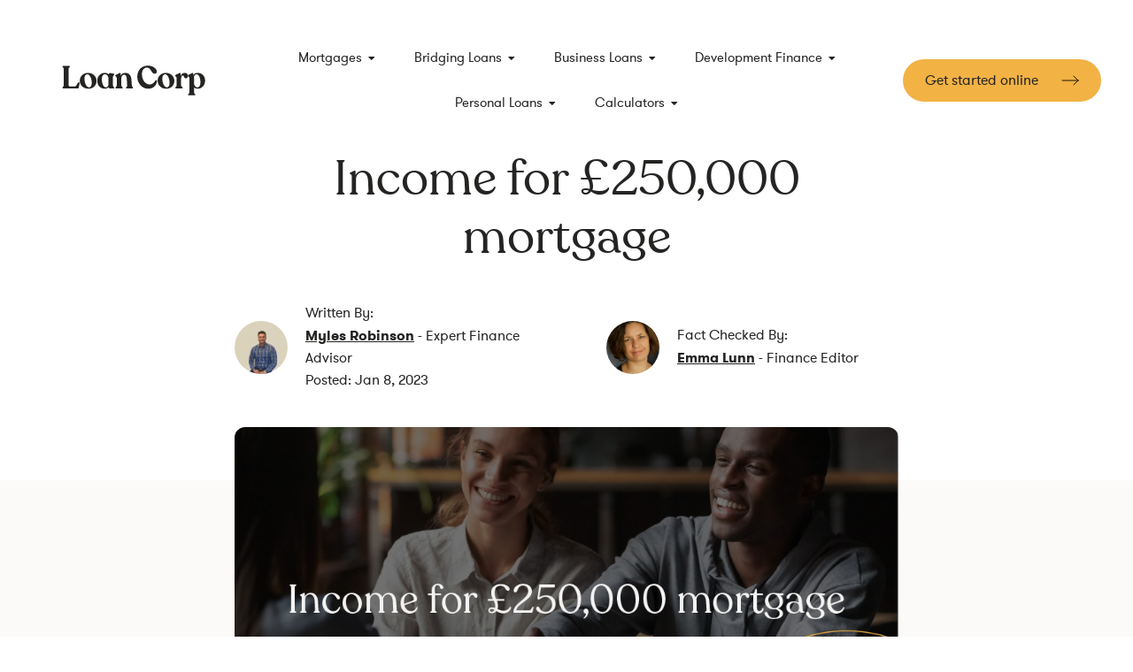

--- FILE ---
content_type: text/html; charset=UTF-8
request_url: https://www.loancorp.co.uk/mortgages/mortgage-affordability/income-for-250000-mortgage/
body_size: 15600
content:
<!DOCTYPE html>
<html>
<head>
    <meta charset="UTF-8" />
    <title>How Much Do I Need To Earn For A £250,00 Mortgage Loan? | Loan Corp</title>
    <meta name="viewport" content="width=device-width, initial-scale=1, maximum-scale=1" />
    <link rel="profile" href="https://gmpg.org/xfn/11" />
    <link rel="pingback" href="https://www.loancorp.co.uk/xmlrpc.php" />
        <link rel="shortcut icon" href="https://www.loancorp.co.uk/wp-content/uploads/favicon.png" type="image/x-icon" />    <meta name='robots' content='index, follow, max-image-preview:large, max-snippet:-1, max-video-preview:-1' />

	<!-- This site is optimized with the Yoast SEO plugin v18.6 - https://yoast.com/wordpress/plugins/seo/ -->
	<link rel="canonical" href="https://www.loancorp.co.uk/mortgages/mortgage-affordability/income-for-250000-mortgage/" />
	<meta property="og:locale" content="en_GB" />
	<meta property="og:type" content="article" />
	<meta property="og:title" content="How Much Do I Need To Earn For A £250,00 Mortgage Loan? | Loan Corp" />
	<meta property="og:description" content="Income needed for a £250,000 mortgage As expert mortgage brokers, we often get asked: What are the likely mortgage repayments and what income multiple do I need in order to qualify for a £250,000 mortgage? While we&#8217;ll answer both of these questions in this article, you should keep some things in mind before continuing. Choosing [&hellip;]" />
	<meta property="og:url" content="https://www.loancorp.co.uk/mortgages/mortgage-affordability/income-for-250000-mortgage/" />
	<meta property="og:site_name" content="Loan Corp" />
	<meta property="article:published_time" content="2023-01-08T16:57:42+00:00" />
	<meta property="article:modified_time" content="2023-01-09T17:28:49+00:00" />
	<meta property="og:image" content="https://www.loancorp.co.uk/wp-content/uploads/Artboard-1-copy-6@0.5x-3.jpg" />
	<meta property="og:image:width" content="960" />
	<meta property="og:image:height" content="475" />
	<meta property="og:image:type" content="image/jpeg" />
	<meta name="twitter:card" content="summary_large_image" />
	<meta name="twitter:label1" content="Written by" />
	<meta name="twitter:data1" content="Myles Robinson" />
	<meta name="twitter:label2" content="Estimated reading time" />
	<meta name="twitter:data2" content="6 minutes" />
	<script type="application/ld+json" class="yoast-schema-graph">{"@context":"https://schema.org","@graph":[{"@type":"WebSite","@id":"https://www.loancorp.co.uk/#website","url":"https://www.loancorp.co.uk/","name":"Loan Corp","description":"Simple loans tailored to your needs","potentialAction":[{"@type":"SearchAction","target":{"@type":"EntryPoint","urlTemplate":"https://www.loancorp.co.uk/?s={search_term_string}"},"query-input":"required name=search_term_string"}],"inLanguage":"en-GB"},{"@type":"ImageObject","@id":"https://www.loancorp.co.uk/mortgages/mortgage-affordability/income-for-250000-mortgage/#primaryimage","inLanguage":"en-GB","url":"https://www.loancorp.co.uk/wp-content/uploads/Artboard-1-copy-6@0.5x-3.jpg","contentUrl":"https://www.loancorp.co.uk/wp-content/uploads/Artboard-1-copy-6@0.5x-3.jpg","width":960,"height":475,"caption":"Income for £250,000 mortgage"},{"@type":"WebPage","@id":"https://www.loancorp.co.uk/mortgages/mortgage-affordability/income-for-250000-mortgage/#webpage","url":"https://www.loancorp.co.uk/mortgages/mortgage-affordability/income-for-250000-mortgage/","name":"How Much Do I Need To Earn For A £250,00 Mortgage Loan? | Loan Corp","isPartOf":{"@id":"https://www.loancorp.co.uk/#website"},"primaryImageOfPage":{"@id":"https://www.loancorp.co.uk/mortgages/mortgage-affordability/income-for-250000-mortgage/#primaryimage"},"datePublished":"2023-01-08T16:57:42+00:00","dateModified":"2023-01-09T17:28:49+00:00","author":{"@id":"https://www.loancorp.co.uk/#/schema/person/9d7da2e80277c9d96fae870fe9eddcd6"},"breadcrumb":{"@id":"https://www.loancorp.co.uk/mortgages/mortgage-affordability/income-for-250000-mortgage/#breadcrumb"},"inLanguage":"en-GB","potentialAction":[{"@type":"ReadAction","target":["https://www.loancorp.co.uk/mortgages/mortgage-affordability/income-for-250000-mortgage/"]}]},{"@type":"BreadcrumbList","@id":"https://www.loancorp.co.uk/mortgages/mortgage-affordability/income-for-250000-mortgage/#breadcrumb","itemListElement":[{"@type":"ListItem","position":1,"name":"News","item":"https://www.loancorp.co.uk/news/"},{"@type":"ListItem","position":2,"name":"Income for £250,000 mortgage"}]},{"@type":"Person","@id":"https://www.loancorp.co.uk/#/schema/person/9d7da2e80277c9d96fae870fe9eddcd6","name":"Myles Robinson","image":{"@type":"ImageObject","@id":"https://www.loancorp.co.uk/#personlogo","inLanguage":"en-GB","url":"https://secure.gravatar.com/avatar/611472e57608dd53476f96e0cb541aa7586b9599615145fd255b6ef7e3b27e14?s=96&d=mm&r=g","contentUrl":"https://secure.gravatar.com/avatar/611472e57608dd53476f96e0cb541aa7586b9599615145fd255b6ef7e3b27e14?s=96&d=mm&r=g","caption":"Myles Robinson"},"url":"https://www.loancorp.co.uk/author/myles/"}]}</script>
	<!-- / Yoast SEO plugin. -->


<link rel="alternate" title="oEmbed (JSON)" type="application/json+oembed" href="https://www.loancorp.co.uk/wp-json/oembed/1.0/embed?url=https%3A%2F%2Fwww.loancorp.co.uk%2Fmortgages%2Fmortgage-affordability%2Fincome-for-250000-mortgage%2F" />
<link rel="alternate" title="oEmbed (XML)" type="text/xml+oembed" href="https://www.loancorp.co.uk/wp-json/oembed/1.0/embed?url=https%3A%2F%2Fwww.loancorp.co.uk%2Fmortgages%2Fmortgage-affordability%2Fincome-for-250000-mortgage%2F&#038;format=xml" />
<style id='wp-img-auto-sizes-contain-inline-css' type='text/css'>
img:is([sizes=auto i],[sizes^="auto," i]){contain-intrinsic-size:3000px 1500px}
/*# sourceURL=wp-img-auto-sizes-contain-inline-css */
</style>
<style id='classic-theme-styles-inline-css' type='text/css'>
/*! This file is auto-generated */
.wp-block-button__link{color:#fff;background-color:#32373c;border-radius:9999px;box-shadow:none;text-decoration:none;padding:calc(.667em + 2px) calc(1.333em + 2px);font-size:1.125em}.wp-block-file__button{background:#32373c;color:#fff;text-decoration:none}
/*# sourceURL=/wp-includes/css/classic-themes.min.css */
</style>
<link rel='stylesheet' id='style-css' href='https://www.loancorp.co.uk/wp-content/themes/loancorp/style.css?ver=6.9' type='text/css' media='all' />
<script type="text/javascript" src="https://www.loancorp.co.uk/wp-includes/js/jquery/jquery.min.js?ver=3.7.1" id="jquery-core-js"></script>
<link rel="https://api.w.org/" href="https://www.loancorp.co.uk/wp-json/" /><link rel="alternate" title="JSON" type="application/json" href="https://www.loancorp.co.uk/wp-json/wp/v2/posts/1562" /><link rel="EditURI" type="application/rsd+xml" title="RSD" href="https://www.loancorp.co.uk/xmlrpc.php?rsd" />
<meta name="generator" content="WordPress 6.9" />
<link rel='shortlink' href='https://www.loancorp.co.uk/?p=1562' />

<!-- Global site tag (gtag.js) - Google Analytics -->
<script async src="https://www.googletagmanager.com/gtag/js?id=UA-145150707-1"></script>
<script>
  window.dataLayer = window.dataLayer || [];
  function gtag(){dataLayer.push(arguments);}
  gtag('js', new Date());

gtag('config', 'UA-145150707-1', {
  'linker': {
    'domains': ['portal.loancorp.co.uk']
  }
});
gtag('config', 'G-CVEFFD6Q4L');
</script>

      <!--  Clickcease.com tracking-->
      <script type='text/javascript'>var script = document.createElement('script');
      script.async = true; script.type = 'text/javascript';
      var target = 'https://www.clickcease.com/monitor/stat.js';
      script.src = target;var elem = document.head;elem.appendChild(script);
      </script>
      <noscript>
      <a href='https://www.clickcease.com' rel='nofollow'><img src='https://monitor.clickcease.com/stats/stats.aspx' alt='ClickCease'/></a>
      </noscript>
      <!--  Clickcease.com tracking-->
<!-- Hotjar Tracking Code for https://www.loancorp.co.uk/ -->
<script>
    (function(h,o,t,j,a,r){
        h.hj=h.hj||function(){(h.hj.q=h.hj.q||[]).push(arguments)};
        h._hjSettings={hjid:3056237,hjsv:6};
        a=o.getElementsByTagName('head')[0];
        r=o.createElement('script');r.async=1;
        r.src=t+h._hjSettings.hjid+j+h._hjSettings.hjsv;
        a.appendChild(r);
    })(window,document,'https://static.hotjar.com/c/hotjar-','.js?sv=');
</script>
    		<style type="text/css" id="wp-custom-css">
			body .gform_wrapper h2.gform_title {
    display: none !important;
}		</style>
		    <script src="https://kit.fontawesome.com/79f2f85fe1.js" crossorigin="anonymous" async defer></script>
<style id='global-styles-inline-css' type='text/css'>
:root{--wp--preset--aspect-ratio--square: 1;--wp--preset--aspect-ratio--4-3: 4/3;--wp--preset--aspect-ratio--3-4: 3/4;--wp--preset--aspect-ratio--3-2: 3/2;--wp--preset--aspect-ratio--2-3: 2/3;--wp--preset--aspect-ratio--16-9: 16/9;--wp--preset--aspect-ratio--9-16: 9/16;--wp--preset--color--black: #000000;--wp--preset--color--cyan-bluish-gray: #abb8c3;--wp--preset--color--white: #ffffff;--wp--preset--color--pale-pink: #f78da7;--wp--preset--color--vivid-red: #cf2e2e;--wp--preset--color--luminous-vivid-orange: #ff6900;--wp--preset--color--luminous-vivid-amber: #fcb900;--wp--preset--color--light-green-cyan: #7bdcb5;--wp--preset--color--vivid-green-cyan: #00d084;--wp--preset--color--pale-cyan-blue: #8ed1fc;--wp--preset--color--vivid-cyan-blue: #0693e3;--wp--preset--color--vivid-purple: #9b51e0;--wp--preset--gradient--vivid-cyan-blue-to-vivid-purple: linear-gradient(135deg,rgb(6,147,227) 0%,rgb(155,81,224) 100%);--wp--preset--gradient--light-green-cyan-to-vivid-green-cyan: linear-gradient(135deg,rgb(122,220,180) 0%,rgb(0,208,130) 100%);--wp--preset--gradient--luminous-vivid-amber-to-luminous-vivid-orange: linear-gradient(135deg,rgb(252,185,0) 0%,rgb(255,105,0) 100%);--wp--preset--gradient--luminous-vivid-orange-to-vivid-red: linear-gradient(135deg,rgb(255,105,0) 0%,rgb(207,46,46) 100%);--wp--preset--gradient--very-light-gray-to-cyan-bluish-gray: linear-gradient(135deg,rgb(238,238,238) 0%,rgb(169,184,195) 100%);--wp--preset--gradient--cool-to-warm-spectrum: linear-gradient(135deg,rgb(74,234,220) 0%,rgb(151,120,209) 20%,rgb(207,42,186) 40%,rgb(238,44,130) 60%,rgb(251,105,98) 80%,rgb(254,248,76) 100%);--wp--preset--gradient--blush-light-purple: linear-gradient(135deg,rgb(255,206,236) 0%,rgb(152,150,240) 100%);--wp--preset--gradient--blush-bordeaux: linear-gradient(135deg,rgb(254,205,165) 0%,rgb(254,45,45) 50%,rgb(107,0,62) 100%);--wp--preset--gradient--luminous-dusk: linear-gradient(135deg,rgb(255,203,112) 0%,rgb(199,81,192) 50%,rgb(65,88,208) 100%);--wp--preset--gradient--pale-ocean: linear-gradient(135deg,rgb(255,245,203) 0%,rgb(182,227,212) 50%,rgb(51,167,181) 100%);--wp--preset--gradient--electric-grass: linear-gradient(135deg,rgb(202,248,128) 0%,rgb(113,206,126) 100%);--wp--preset--gradient--midnight: linear-gradient(135deg,rgb(2,3,129) 0%,rgb(40,116,252) 100%);--wp--preset--font-size--small: 13px;--wp--preset--font-size--medium: 20px;--wp--preset--font-size--large: 36px;--wp--preset--font-size--x-large: 42px;--wp--preset--spacing--20: 0.44rem;--wp--preset--spacing--30: 0.67rem;--wp--preset--spacing--40: 1rem;--wp--preset--spacing--50: 1.5rem;--wp--preset--spacing--60: 2.25rem;--wp--preset--spacing--70: 3.38rem;--wp--preset--spacing--80: 5.06rem;--wp--preset--shadow--natural: 6px 6px 9px rgba(0, 0, 0, 0.2);--wp--preset--shadow--deep: 12px 12px 50px rgba(0, 0, 0, 0.4);--wp--preset--shadow--sharp: 6px 6px 0px rgba(0, 0, 0, 0.2);--wp--preset--shadow--outlined: 6px 6px 0px -3px rgb(255, 255, 255), 6px 6px rgb(0, 0, 0);--wp--preset--shadow--crisp: 6px 6px 0px rgb(0, 0, 0);}:where(.is-layout-flex){gap: 0.5em;}:where(.is-layout-grid){gap: 0.5em;}body .is-layout-flex{display: flex;}.is-layout-flex{flex-wrap: wrap;align-items: center;}.is-layout-flex > :is(*, div){margin: 0;}body .is-layout-grid{display: grid;}.is-layout-grid > :is(*, div){margin: 0;}:where(.wp-block-columns.is-layout-flex){gap: 2em;}:where(.wp-block-columns.is-layout-grid){gap: 2em;}:where(.wp-block-post-template.is-layout-flex){gap: 1.25em;}:where(.wp-block-post-template.is-layout-grid){gap: 1.25em;}.has-black-color{color: var(--wp--preset--color--black) !important;}.has-cyan-bluish-gray-color{color: var(--wp--preset--color--cyan-bluish-gray) !important;}.has-white-color{color: var(--wp--preset--color--white) !important;}.has-pale-pink-color{color: var(--wp--preset--color--pale-pink) !important;}.has-vivid-red-color{color: var(--wp--preset--color--vivid-red) !important;}.has-luminous-vivid-orange-color{color: var(--wp--preset--color--luminous-vivid-orange) !important;}.has-luminous-vivid-amber-color{color: var(--wp--preset--color--luminous-vivid-amber) !important;}.has-light-green-cyan-color{color: var(--wp--preset--color--light-green-cyan) !important;}.has-vivid-green-cyan-color{color: var(--wp--preset--color--vivid-green-cyan) !important;}.has-pale-cyan-blue-color{color: var(--wp--preset--color--pale-cyan-blue) !important;}.has-vivid-cyan-blue-color{color: var(--wp--preset--color--vivid-cyan-blue) !important;}.has-vivid-purple-color{color: var(--wp--preset--color--vivid-purple) !important;}.has-black-background-color{background-color: var(--wp--preset--color--black) !important;}.has-cyan-bluish-gray-background-color{background-color: var(--wp--preset--color--cyan-bluish-gray) !important;}.has-white-background-color{background-color: var(--wp--preset--color--white) !important;}.has-pale-pink-background-color{background-color: var(--wp--preset--color--pale-pink) !important;}.has-vivid-red-background-color{background-color: var(--wp--preset--color--vivid-red) !important;}.has-luminous-vivid-orange-background-color{background-color: var(--wp--preset--color--luminous-vivid-orange) !important;}.has-luminous-vivid-amber-background-color{background-color: var(--wp--preset--color--luminous-vivid-amber) !important;}.has-light-green-cyan-background-color{background-color: var(--wp--preset--color--light-green-cyan) !important;}.has-vivid-green-cyan-background-color{background-color: var(--wp--preset--color--vivid-green-cyan) !important;}.has-pale-cyan-blue-background-color{background-color: var(--wp--preset--color--pale-cyan-blue) !important;}.has-vivid-cyan-blue-background-color{background-color: var(--wp--preset--color--vivid-cyan-blue) !important;}.has-vivid-purple-background-color{background-color: var(--wp--preset--color--vivid-purple) !important;}.has-black-border-color{border-color: var(--wp--preset--color--black) !important;}.has-cyan-bluish-gray-border-color{border-color: var(--wp--preset--color--cyan-bluish-gray) !important;}.has-white-border-color{border-color: var(--wp--preset--color--white) !important;}.has-pale-pink-border-color{border-color: var(--wp--preset--color--pale-pink) !important;}.has-vivid-red-border-color{border-color: var(--wp--preset--color--vivid-red) !important;}.has-luminous-vivid-orange-border-color{border-color: var(--wp--preset--color--luminous-vivid-orange) !important;}.has-luminous-vivid-amber-border-color{border-color: var(--wp--preset--color--luminous-vivid-amber) !important;}.has-light-green-cyan-border-color{border-color: var(--wp--preset--color--light-green-cyan) !important;}.has-vivid-green-cyan-border-color{border-color: var(--wp--preset--color--vivid-green-cyan) !important;}.has-pale-cyan-blue-border-color{border-color: var(--wp--preset--color--pale-cyan-blue) !important;}.has-vivid-cyan-blue-border-color{border-color: var(--wp--preset--color--vivid-cyan-blue) !important;}.has-vivid-purple-border-color{border-color: var(--wp--preset--color--vivid-purple) !important;}.has-vivid-cyan-blue-to-vivid-purple-gradient-background{background: var(--wp--preset--gradient--vivid-cyan-blue-to-vivid-purple) !important;}.has-light-green-cyan-to-vivid-green-cyan-gradient-background{background: var(--wp--preset--gradient--light-green-cyan-to-vivid-green-cyan) !important;}.has-luminous-vivid-amber-to-luminous-vivid-orange-gradient-background{background: var(--wp--preset--gradient--luminous-vivid-amber-to-luminous-vivid-orange) !important;}.has-luminous-vivid-orange-to-vivid-red-gradient-background{background: var(--wp--preset--gradient--luminous-vivid-orange-to-vivid-red) !important;}.has-very-light-gray-to-cyan-bluish-gray-gradient-background{background: var(--wp--preset--gradient--very-light-gray-to-cyan-bluish-gray) !important;}.has-cool-to-warm-spectrum-gradient-background{background: var(--wp--preset--gradient--cool-to-warm-spectrum) !important;}.has-blush-light-purple-gradient-background{background: var(--wp--preset--gradient--blush-light-purple) !important;}.has-blush-bordeaux-gradient-background{background: var(--wp--preset--gradient--blush-bordeaux) !important;}.has-luminous-dusk-gradient-background{background: var(--wp--preset--gradient--luminous-dusk) !important;}.has-pale-ocean-gradient-background{background: var(--wp--preset--gradient--pale-ocean) !important;}.has-electric-grass-gradient-background{background: var(--wp--preset--gradient--electric-grass) !important;}.has-midnight-gradient-background{background: var(--wp--preset--gradient--midnight) !important;}.has-small-font-size{font-size: var(--wp--preset--font-size--small) !important;}.has-medium-font-size{font-size: var(--wp--preset--font-size--medium) !important;}.has-large-font-size{font-size: var(--wp--preset--font-size--large) !important;}.has-x-large-font-size{font-size: var(--wp--preset--font-size--x-large) !important;}
/*# sourceURL=global-styles-inline-css */
</style>
</head>

<body class="wp-singular post-template-default single single-post postid-1562 single-format-standard wp-theme-loancorp">



    

<div id="wrapper" class="style-">

	<div id="header">

		<div class="header">
	        <div class="container">
	            <div class="row">
					<div class="col col-sm-12">
						<div class="header-inner">

							<div class="header-logo">
								<a href="https://www.loancorp.co.uk" class="logo">
									<img width="166" height="34" src="https://www.loancorp.co.uk/wp-content/uploads/logo.svg" class="attachment-full size-full" alt="" decoding="async" />								</a>
								<a href="" class="btn btn-primary btn-menu no-arrow">
    <i class="fas fa-fw fa-bars icon-left"></i>
    <span class="btn-menu-text">Menu</span>
</a>
							</div>

							<div class="header-nav">
								<div class="nav">
									<ul id="menu-main-menu-optimisation" class="menu"><li id="menu-item-7537" class="menu-item menu-item-type-post_type menu-item-object-page menu-item-has-children menu-item-7537"><a href="https://www.loancorp.co.uk/mortgages/">Mortgages</a>
<ul class="sub-menu">
	<li id="menu-item-7538" class="menu-item menu-item-type-post_type menu-item-object-page menu-item-has-children menu-item-7538"><a href="https://www.loancorp.co.uk/mortgages/mortgage-affordability/">Mortgage Affordability</a>
	<ul class="sub-menu">
		<li id="menu-item-7449" class="menu-item menu-item-type-post_type menu-item-object-post menu-item-7449"><a href="https://www.loancorp.co.uk/mortgages/mortgage-affordability/mortgage-affordability-calculator/">Mortgage Affordability Calculator</a></li>
		<li id="menu-item-7446" class="menu-item menu-item-type-post_type menu-item-object-post menu-item-7446"><a href="https://www.loancorp.co.uk/mortgages/mortgage-affordability/how-many-times-salary-for-mortgage/">How Many Times Salary For Mortgage</a></li>
		<li id="menu-item-7444" class="menu-item menu-item-type-post_type menu-item-object-post menu-item-7444"><a href="https://www.loancorp.co.uk/mortgages/mortgage-affordability/5-times-salary-mortgage-lenders/">5 Times Salary Mortgage Lenders</a></li>
		<li id="menu-item-8681" class="menu-item menu-item-type-post_type menu-item-object-post menu-item-8681"><a href="https://www.loancorp.co.uk/mortgages/mortgage-affordability/income-for-300k-mortgage/">£300,000 Mortgages</a></li>
		<li id="menu-item-8682" class="menu-item menu-item-type-post_type menu-item-object-post menu-item-8682"><a href="https://www.loancorp.co.uk/mortgages/mortgage-affordability/3000-a-month-mortgage/">£3,000 A Month Mortgages</a></li>
		<li id="menu-item-7445" class="menu-item menu-item-type-post_type menu-item-object-post menu-item-7445"><a href="https://www.loancorp.co.uk/mortgages/mortgage-affordability/6-times-salary-mortgage/">6 Times Salary Mortgage Lenders</a></li>
		<li id="menu-item-7539" class="menu-item menu-item-type-post_type menu-item-object-page menu-item-7539"><a href="https://www.loancorp.co.uk/mortgages/mortgage-affordability/">View All On Mortgage Affordability</a></li>
	</ul>
</li>
	<li id="menu-item-7540" class="menu-item menu-item-type-post_type menu-item-object-page menu-item-has-children menu-item-7540"><a href="https://www.loancorp.co.uk/mortgages/interest-only-mortgages/">Interest Only Mortgages</a>
	<ul class="sub-menu">
		<li id="menu-item-8686" class="menu-item menu-item-type-post_type menu-item-object-post menu-item-8686"><a href="https://www.loancorp.co.uk/mortgages/interest-only-mortgages/extending-interest-only-mortgage-term/">Extending Interest-only Mortgage Term</a></li>
		<li id="menu-item-8687" class="menu-item menu-item-type-post_type menu-item-object-post menu-item-8687"><a href="https://www.loancorp.co.uk/mortgages/interest-only-mortgages/part-and-part-mortgages/">Part And Part Mortgages</a></li>
		<li id="menu-item-8688" class="menu-item menu-item-type-post_type menu-item-object-post menu-item-8688"><a href="https://www.loancorp.co.uk/mortgages/interest-only-mortgages/interest-only-secured-loans/">Interest Only Secured Loans</a></li>
		<li id="menu-item-7457" class="menu-item menu-item-type-post_type menu-item-object-post menu-item-7457"><a href="https://www.loancorp.co.uk/mortgages/interest-only-mortgages/interest-only-mortgages-calculator/">Interest Only Mortgages Calculator</a></li>
		<li id="menu-item-7452" class="menu-item menu-item-type-post_type menu-item-object-post menu-item-7452"><a href="https://www.loancorp.co.uk/mortgages/interest-only-mortgages/interest-only-mortgage-criteria/">Interest Only Mortgage Criteria</a></li>
		<li id="menu-item-8689" class="menu-item menu-item-type-post_type menu-item-object-post menu-item-8689"><a href="https://www.loancorp.co.uk/mortgages/interest-only-mortgages/interest-only-term-ending/">Interest Only Term Ending</a></li>
		<li id="menu-item-7541" class="menu-item menu-item-type-post_type menu-item-object-page menu-item-7541"><a href="https://www.loancorp.co.uk/mortgages/interest-only-mortgages/">View All On Interest Only Mortgages</a></li>
	</ul>
</li>
	<li id="menu-item-7542" class="menu-item menu-item-type-post_type menu-item-object-page menu-item-has-children menu-item-7542"><a href="https://www.loancorp.co.uk/mortgages/mortgage-application/">Mortgage Application</a>
	<ul class="sub-menu">
		<li id="menu-item-7460" class="menu-item menu-item-type-post_type menu-item-object-post menu-item-7460"><a href="https://www.loancorp.co.uk/mortgages/mortgage-application/mortgage-applications-guide/">Mortgage Applications Guide</a></li>
		<li id="menu-item-7461" class="menu-item menu-item-type-post_type menu-item-object-post menu-item-7461"><a href="https://www.loancorp.co.uk/mortgages/mortgage-application/mortgage-in-principle/">Mortgage In Principle</a></li>
		<li id="menu-item-7464" class="menu-item menu-item-type-post_type menu-item-object-post menu-item-7464"><a href="https://www.loancorp.co.uk/mortgages/mortgage-application/can-i-get-a-second-mortgage/">Can I Get A Second Mortgage</a></li>
		<li id="menu-item-8761" class="menu-item menu-item-type-post_type menu-item-object-post menu-item-8761"><a href="https://www.loancorp.co.uk/mortgages/mortgage-application/mortgage-address-history/">Mortgage Address History</a></li>
		<li id="menu-item-8762" class="menu-item menu-item-type-post_type menu-item-object-post menu-item-8762"><a href="https://www.loancorp.co.uk/mortgages/mortgage-application/final-credit-check/">Final Credit Check Before Mortgage Completion</a></li>
		<li id="menu-item-8763" class="menu-item menu-item-type-post_type menu-item-object-post menu-item-8763"><a href="https://www.loancorp.co.uk/mortgages/mortgage-application/remove-a-name-from-a-joint-mortgage/">Remove A Name From A Joint Mortgage</a></li>
		<li id="menu-item-7543" class="menu-item menu-item-type-post_type menu-item-object-page menu-item-7543"><a href="https://www.loancorp.co.uk/mortgages/mortgage-application/">View All On Mortgage Applications</a></li>
	</ul>
</li>
	<li id="menu-item-7544" class="menu-item menu-item-type-post_type menu-item-object-page menu-item-has-children menu-item-7544"><a href="https://www.loancorp.co.uk/mortgages/remortgages/">Remortgages</a>
	<ul class="sub-menu">
		<li id="menu-item-8764" class="menu-item menu-item-type-post_type menu-item-object-post menu-item-8764"><a href="https://www.loancorp.co.uk/mortgages/remortgages/mortgage-buyout/">Mortgage Buyout</a></li>
		<li id="menu-item-7470" class="menu-item menu-item-type-post_type menu-item-object-post menu-item-7470"><a href="https://www.loancorp.co.uk/mortgages/remortgages/porting-a-mortgage/">Porting A Mortgage</a></li>
		<li id="menu-item-7471" class="menu-item menu-item-type-post_type menu-item-object-post menu-item-7471"><a href="https://www.loancorp.co.uk/mortgages/remortgages/unencumbered-mortgages/">Unencumbered Mortgages</a></li>
		<li id="menu-item-7469" class="menu-item menu-item-type-post_type menu-item-object-post menu-item-7469"><a href="https://www.loancorp.co.uk/mortgages/remortgages/remortgage-fees-and-costs/">Remortgage Fees And Costs</a></li>
		<li id="menu-item-8765" class="menu-item menu-item-type-post_type menu-item-object-post menu-item-8765"><a href="https://www.loancorp.co.uk/mortgages/remortgages/remortgage-to-release-equity/">Remortgage To Release Equity</a></li>
		<li id="menu-item-8766" class="menu-item menu-item-type-post_type menu-item-object-post menu-item-8766"><a href="https://www.loancorp.co.uk/mortgages/remortgages/remortgage-within-6-months/">Remortgage Within 6 Months</a></li>
		<li id="menu-item-7545" class="menu-item menu-item-type-post_type menu-item-object-page menu-item-7545"><a href="https://www.loancorp.co.uk/mortgages/remortgages/">View All On Remortgages</a></li>
	</ul>
</li>
	<li id="menu-item-7546" class="menu-item menu-item-type-post_type menu-item-object-page menu-item-has-children menu-item-7546"><a href="https://www.loancorp.co.uk/mortgages/buy-to-let-mortgages/">Buy To Let Mortgages</a>
	<ul class="sub-menu">
		<li id="menu-item-8768" class="menu-item menu-item-type-post_type menu-item-object-post menu-item-8768"><a href="https://www.loancorp.co.uk/mortgages/buy-to-let-mortgages/switching-buy-to-let-to-residential/">Switching Buy To Let To Residential</a></li>
		<li id="menu-item-7479" class="menu-item menu-item-type-post_type menu-item-object-post menu-item-7479"><a href="https://www.loancorp.co.uk/mortgages/buy-to-let-mortgages/buy-to-let-mortgage-calculator/">Buy To Let Mortgage Calculator</a></li>
		<li id="menu-item-7477" class="menu-item menu-item-type-post_type menu-item-object-post menu-item-7477"><a href="https://www.loancorp.co.uk/mortgages/buy-to-let-mortgages/buy-to-let-insurance/">Buy To Let Insurance</a></li>
		<li id="menu-item-7475" class="menu-item menu-item-type-post_type menu-item-object-post menu-item-7475"><a href="https://www.loancorp.co.uk/mortgages/buy-to-let-mortgages/buy-to-let-mortgage-criteria/">Buy To Let Mortgage Criteria</a></li>
		<li id="menu-item-7476" class="menu-item menu-item-type-post_type menu-item-object-post menu-item-7476"><a href="https://www.loancorp.co.uk/mortgages/buy-to-let-mortgages/buy-to-let-stamp-duty/">Buy To Let Stamp Duty Calculator</a></li>
		<li id="menu-item-7547" class="menu-item menu-item-type-post_type menu-item-object-page menu-item-7547"><a href="https://www.loancorp.co.uk/mortgages/buy-to-let-mortgages/">View All On Buy To Let Mortgages</a></li>
		<li id="menu-item-8767" class="menu-item menu-item-type-post_type menu-item-object-post menu-item-8767"><a href="https://www.loancorp.co.uk/mortgages/buy-to-let-mortgages/mortgages-and-subletting/">Mortgages And Subletting – Can You Do It Legally?</a></li>
		<li id="menu-item-7548" class="menu-item menu-item-type-post_type menu-item-object-page menu-item-7548"><a href="https://www.loancorp.co.uk/mortgages/">View All On Mortgages</a></li>
	</ul>
</li>
</ul>
</li>
<li id="menu-item-7551" class="menu-item menu-item-type-post_type menu-item-object-page menu-item-has-children menu-item-7551"><a href="https://www.loancorp.co.uk/bridging-loans/">Bridging Loans</a>
<ul class="sub-menu">
	<li id="menu-item-7491" class="menu-item menu-item-type-post_type menu-item-object-post menu-item-7491"><a href="https://www.loancorp.co.uk/bridging-loans/what-is-a-bridging-loan/">What Is A Bridging Loan</a></li>
	<li id="menu-item-7492" class="menu-item menu-item-type-post_type menu-item-object-post menu-item-7492"><a href="https://www.loancorp.co.uk/bridging-loans/cost-of-a-bridging-loan/">Cost Of A Bridging Loan</a></li>
	<li id="menu-item-7493" class="menu-item menu-item-type-post_type menu-item-object-post menu-item-7493"><a href="https://www.loancorp.co.uk/bridging-loans/bridging-loan-example/">Bridging Loan Example</a></li>
	<li id="menu-item-7494" class="menu-item menu-item-type-post_type menu-item-object-post menu-item-7494"><a href="https://www.loancorp.co.uk/bridging-loans/commercial-bridging-loans/">Commercial Bridging Loans</a></li>
	<li id="menu-item-7495" class="menu-item menu-item-type-post_type menu-item-object-post menu-item-7495"><a href="https://www.loancorp.co.uk/bridging-loans/refurbishment-loans/">Property Refurbishment Loans</a></li>
	<li id="menu-item-7496" class="menu-item menu-item-type-post_type menu-item-object-post menu-item-7496"><a href="https://www.loancorp.co.uk/bridging-loans/compare-bridging-loans/">Compare Bridging Loans</a></li>
	<li id="menu-item-7498" class="menu-item menu-item-type-post_type menu-item-object-post menu-item-has-children menu-item-7498"><a href="https://www.loancorp.co.uk/bridging-loans/bridge-loan-lenders/">Bridging Lenders</a>
	<ul class="sub-menu">
		<li id="menu-item-7499" class="menu-item menu-item-type-post_type menu-item-object-page menu-item-7499"><a href="https://www.loancorp.co.uk/lenders/bridging-lenders/barclays/">Barclays Bridging Loans</a></li>
		<li id="menu-item-7500" class="menu-item menu-item-type-post_type menu-item-object-page menu-item-7500"><a href="https://www.loancorp.co.uk/lenders/bridging-lenders/hsbc-bridging-loans/">HSBC Bridging Loans</a></li>
		<li id="menu-item-7501" class="menu-item menu-item-type-post_type menu-item-object-page menu-item-7501"><a href="https://www.loancorp.co.uk/lenders/bridging-lenders/halifax-bridging-loans/">Halifax Bridging Loans</a></li>
		<li id="menu-item-7502" class="menu-item menu-item-type-post_type menu-item-object-page menu-item-7502"><a href="https://www.loancorp.co.uk/lenders/bridging-lenders/natwest-bank-bridging-loans/">Natwest Bridging Loans</a></li>
		<li id="menu-item-7503" class="menu-item menu-item-type-post_type menu-item-object-page menu-item-7503"><a href="https://www.loancorp.co.uk/lenders/bridging-lenders/nationwide-bank/">Nationwide Bridging Loans</a></li>
		<li id="menu-item-7504" class="menu-item menu-item-type-post_type menu-item-object-post menu-item-7504"><a href="https://www.loancorp.co.uk/bridging-loans/bridge-loan-lenders/">View All Bridging Lenders</a></li>
	</ul>
</li>
	<li id="menu-item-7505" class="menu-item menu-item-type-post_type menu-item-object-page menu-item-7505"><a href="https://www.loancorp.co.uk/calculators/bridging-loan-calculator/">Bridging Loan Calculator</a></li>
	<li id="menu-item-7552" class="menu-item menu-item-type-post_type menu-item-object-page menu-item-7552"><a href="https://www.loancorp.co.uk/bridging-loans/">View All On Bridging Loans</a></li>
</ul>
</li>
<li id="menu-item-7549" class="menu-item menu-item-type-post_type menu-item-object-page menu-item-has-children menu-item-7549"><a href="https://www.loancorp.co.uk/business-loans/">Business Loans</a>
<ul class="sub-menu">
	<li id="menu-item-7483" class="menu-item menu-item-type-post_type menu-item-object-post menu-item-7483"><a href="https://www.loancorp.co.uk/business-loans/a-guide-to-business-loans/">Large &#038; Small Business Loans Guide</a></li>
	<li id="menu-item-7484" class="menu-item menu-item-type-post_type menu-item-object-post menu-item-7484"><a href="https://www.loancorp.co.uk/business-loans/government-business-loans/">Government Business Loans</a></li>
	<li id="menu-item-7485" class="menu-item menu-item-type-post_type menu-item-object-post menu-item-7485"><a href="https://www.loancorp.co.uk/business-loans/business-loans-for-bad-credit/">Business Loans For Bad Credit</a></li>
	<li id="menu-item-7486" class="menu-item menu-item-type-post_type menu-item-object-post menu-item-7486"><a href="https://www.loancorp.co.uk/business-loans/invoice-finance/">Invoice Finance</a></li>
	<li id="menu-item-7487" class="menu-item menu-item-type-post_type menu-item-object-post menu-item-7487"><a href="https://www.loancorp.co.uk/business-loans/invoice-discounting/">Invoice Discounting</a></li>
	<li id="menu-item-7488" class="menu-item menu-item-type-post_type menu-item-object-post menu-item-7488"><a href="https://www.loancorp.co.uk/business-loans/business-credit-score/">Business Credit Score</a></li>
	<li id="menu-item-7550" class="menu-item menu-item-type-post_type menu-item-object-page menu-item-7550"><a href="https://www.loancorp.co.uk/business-loans/">View All On Business Loans</a></li>
</ul>
</li>
<li id="menu-item-7555" class="menu-item menu-item-type-post_type menu-item-object-page menu-item-has-children menu-item-7555"><a href="https://www.loancorp.co.uk/development-finance/">Development Finance</a>
<ul class="sub-menu">
	<li id="menu-item-7516" class="menu-item menu-item-type-post_type menu-item-object-post menu-item-7516"><a href="https://www.loancorp.co.uk/development-finance/criteria/">Development Finance Criteria</a></li>
	<li id="menu-item-7517" class="menu-item menu-item-type-post_type menu-item-object-post menu-item-7517"><a href="https://www.loancorp.co.uk/development-finance/loans-to-buy-land/">Loans To Buy Land</a></li>
	<li id="menu-item-7518" class="menu-item menu-item-type-post_type menu-item-object-post menu-item-7518"><a href="https://www.loancorp.co.uk/development-finance/construction-finance-loans/">Construction Finance Loans</a></li>
	<li id="menu-item-7519" class="menu-item menu-item-type-post_type menu-item-object-post menu-item-7519"><a href="https://www.loancorp.co.uk/development-finance/property-development-finance/">Property Development Finance</a></li>
	<li id="menu-item-7520" class="menu-item menu-item-type-post_type menu-item-object-post menu-item-7520"><a href="https://www.loancorp.co.uk/development-finance/mezzanine-finance/">Mezzanine Finance</a></li>
	<li id="menu-item-7521" class="menu-item menu-item-type-post_type menu-item-object-post menu-item-7521"><a href="https://www.loancorp.co.uk/development-finance/lenders/">Development Finance Lenders</a></li>
	<li id="menu-item-7522" class="menu-item menu-item-type-post_type menu-item-object-page menu-item-7522"><a href="https://www.loancorp.co.uk/calculators/development-finance-calculator/">Development Finance Calculator</a></li>
	<li id="menu-item-7556" class="menu-item menu-item-type-post_type menu-item-object-page menu-item-7556"><a href="https://www.loancorp.co.uk/development-finance/">View All On Development Finance</a></li>
</ul>
</li>
<li id="menu-item-8769" class="menu-item menu-item-type-post_type menu-item-object-page menu-item-has-children menu-item-8769"><a href="https://www.loancorp.co.uk/personal-loans/">Personal Loans</a>
<ul class="sub-menu">
	<li id="menu-item-8770" class="menu-item menu-item-type-post_type menu-item-object-page menu-item-has-children menu-item-8770"><a href="https://www.loancorp.co.uk/personal-loans/secured-loans/">Secured Loans</a>
	<ul class="sub-menu">
		<li id="menu-item-8772" class="menu-item menu-item-type-post_type menu-item-object-post menu-item-8772"><a href="https://www.loancorp.co.uk/loans/secured-loans/how-to-get-secured-loans-for-poor-credit-history/">How To Get Secured Loans For Bad Credit</a></li>
		<li id="menu-item-8773" class="menu-item menu-item-type-post_type menu-item-object-post menu-item-8773"><a href="https://www.loancorp.co.uk/loans/secured-loans/what-is-a-secured-trust-loan/">What Is A Secured Trust Loan</a></li>
		<li id="menu-item-8774" class="menu-item menu-item-type-post_type menu-item-object-post menu-item-8774"><a href="https://www.loancorp.co.uk/loans/secured-loans/secured-vs-unsecured-loan/">Secured Vs Unsecured Loan – What’s The Difference?</a></li>
		<li id="menu-item-8775" class="menu-item menu-item-type-post_type menu-item-object-post menu-item-8775"><a href="https://www.loancorp.co.uk/loans/secured-loans/a-guide-to-secured-homeowner-loans/">A Guide To Secured Homeowner Loans</a></li>
	</ul>
</li>
	<li id="menu-item-8771" class="menu-item menu-item-type-post_type menu-item-object-page menu-item-8771"><a href="https://www.loancorp.co.uk/personal-loans/homeowner-loans/">Homeowner Loans</a></li>
</ul>
</li>
<li id="menu-item-7525" class="menu-item menu-item-type-post_type menu-item-object-page menu-item-has-children menu-item-7525"><a href="https://www.loancorp.co.uk/calculators/">Calculators</a>
<ul class="sub-menu">
	<li id="menu-item-7526" class="menu-item menu-item-type-post_type menu-item-object-page menu-item-7526"><a href="https://www.loancorp.co.uk/mortgages/mortgage-calculator/">Mortgage Calculator</a></li>
	<li id="menu-item-7527" class="menu-item menu-item-type-post_type menu-item-object-post menu-item-7527"><a href="https://www.loancorp.co.uk/mortgages/mortgage-affordability/mortgage-affordability-calculator/">Mortgage Affordability Calculator</a></li>
	<li id="menu-item-7528" class="menu-item menu-item-type-post_type menu-item-object-post menu-item-7528"><a href="https://www.loancorp.co.uk/mortgages/interest-only-mortgages/interest-only-mortgages-calculator/">Interest Only Mortgages Calculator</a></li>
	<li id="menu-item-7529" class="menu-item menu-item-type-post_type menu-item-object-post menu-item-7529"><a href="https://www.loancorp.co.uk/mortgages/buy-to-let-mortgages/buy-to-let-mortgage-calculator/">Buy To Let Mortgage Calculator</a></li>
	<li id="menu-item-7530" class="menu-item menu-item-type-post_type menu-item-object-post menu-item-7530"><a href="https://www.loancorp.co.uk/mortgages/equity-release-mortgages/equity-release-calculator/">Equity Release Calculator</a></li>
	<li id="menu-item-7531" class="menu-item menu-item-type-post_type menu-item-object-post menu-item-7531"><a href="https://www.loancorp.co.uk/mortgages/guarantor-mortgages/guarantor-mortgage-calculator/">Guarantor Mortgage Calculator</a></li>
	<li id="menu-item-7532" class="menu-item menu-item-type-post_type menu-item-object-page menu-item-7532"><a href="https://www.loancorp.co.uk/calculators/">View All Calculators</a></li>
</ul>
</li>
</ul>								</div>
							</div>

							<div class="header-cta">
								
	<a href="/contact/" class="btn btn-default btn-get-quote">Get&nbsp;started&nbsp;online</a>

								</div>

						</div>
					</div>
	            </div>
	        </div>
		</div>

    </div><!-- #header -->

	<div class="burger-menu burger-default">
	<div class="full-block burger-menu-inner">

		<div class="burger-menu-header">
			<a href="https://www.loancorp.co.uk" class="logo">
				<img width="166" height="34" src="https://www.loancorp.co.uk/wp-content/uploads/logo.svg" class="attachment-full size-full" alt="" decoding="async" />			</a>
			<a href="" class="btn-menu-close"><i class="fal fa-times"></i></a>
		</div>

		<ul id="menu-main-menu-optimisation-1" class="menu"><li class="menu-item menu-item-type-post_type menu-item-object-page menu-item-has-children menu-item-7537"><a href="https://www.loancorp.co.uk/mortgages/">Mortgages</a>
<ul class="sub-menu">
	<li class="menu-item menu-item-type-post_type menu-item-object-page menu-item-has-children menu-item-7538"><a href="https://www.loancorp.co.uk/mortgages/mortgage-affordability/">Mortgage Affordability</a>
	<ul class="sub-menu">
		<li class="menu-item menu-item-type-post_type menu-item-object-post menu-item-7449"><a href="https://www.loancorp.co.uk/mortgages/mortgage-affordability/mortgage-affordability-calculator/">Mortgage Affordability Calculator</a></li>
		<li class="menu-item menu-item-type-post_type menu-item-object-post menu-item-7446"><a href="https://www.loancorp.co.uk/mortgages/mortgage-affordability/how-many-times-salary-for-mortgage/">How Many Times Salary For Mortgage</a></li>
		<li class="menu-item menu-item-type-post_type menu-item-object-post menu-item-7444"><a href="https://www.loancorp.co.uk/mortgages/mortgage-affordability/5-times-salary-mortgage-lenders/">5 Times Salary Mortgage Lenders</a></li>
		<li class="menu-item menu-item-type-post_type menu-item-object-post menu-item-8681"><a href="https://www.loancorp.co.uk/mortgages/mortgage-affordability/income-for-300k-mortgage/">£300,000 Mortgages</a></li>
		<li class="menu-item menu-item-type-post_type menu-item-object-post menu-item-8682"><a href="https://www.loancorp.co.uk/mortgages/mortgage-affordability/3000-a-month-mortgage/">£3,000 A Month Mortgages</a></li>
		<li class="menu-item menu-item-type-post_type menu-item-object-post menu-item-7445"><a href="https://www.loancorp.co.uk/mortgages/mortgage-affordability/6-times-salary-mortgage/">6 Times Salary Mortgage Lenders</a></li>
		<li class="menu-item menu-item-type-post_type menu-item-object-page menu-item-7539"><a href="https://www.loancorp.co.uk/mortgages/mortgage-affordability/">View All On Mortgage Affordability</a></li>
	</ul>
</li>
	<li class="menu-item menu-item-type-post_type menu-item-object-page menu-item-has-children menu-item-7540"><a href="https://www.loancorp.co.uk/mortgages/interest-only-mortgages/">Interest Only Mortgages</a>
	<ul class="sub-menu">
		<li class="menu-item menu-item-type-post_type menu-item-object-post menu-item-8686"><a href="https://www.loancorp.co.uk/mortgages/interest-only-mortgages/extending-interest-only-mortgage-term/">Extending Interest-only Mortgage Term</a></li>
		<li class="menu-item menu-item-type-post_type menu-item-object-post menu-item-8687"><a href="https://www.loancorp.co.uk/mortgages/interest-only-mortgages/part-and-part-mortgages/">Part And Part Mortgages</a></li>
		<li class="menu-item menu-item-type-post_type menu-item-object-post menu-item-8688"><a href="https://www.loancorp.co.uk/mortgages/interest-only-mortgages/interest-only-secured-loans/">Interest Only Secured Loans</a></li>
		<li class="menu-item menu-item-type-post_type menu-item-object-post menu-item-7457"><a href="https://www.loancorp.co.uk/mortgages/interest-only-mortgages/interest-only-mortgages-calculator/">Interest Only Mortgages Calculator</a></li>
		<li class="menu-item menu-item-type-post_type menu-item-object-post menu-item-7452"><a href="https://www.loancorp.co.uk/mortgages/interest-only-mortgages/interest-only-mortgage-criteria/">Interest Only Mortgage Criteria</a></li>
		<li class="menu-item menu-item-type-post_type menu-item-object-post menu-item-8689"><a href="https://www.loancorp.co.uk/mortgages/interest-only-mortgages/interest-only-term-ending/">Interest Only Term Ending</a></li>
		<li class="menu-item menu-item-type-post_type menu-item-object-page menu-item-7541"><a href="https://www.loancorp.co.uk/mortgages/interest-only-mortgages/">View All On Interest Only Mortgages</a></li>
	</ul>
</li>
	<li class="menu-item menu-item-type-post_type menu-item-object-page menu-item-has-children menu-item-7542"><a href="https://www.loancorp.co.uk/mortgages/mortgage-application/">Mortgage Application</a>
	<ul class="sub-menu">
		<li class="menu-item menu-item-type-post_type menu-item-object-post menu-item-7460"><a href="https://www.loancorp.co.uk/mortgages/mortgage-application/mortgage-applications-guide/">Mortgage Applications Guide</a></li>
		<li class="menu-item menu-item-type-post_type menu-item-object-post menu-item-7461"><a href="https://www.loancorp.co.uk/mortgages/mortgage-application/mortgage-in-principle/">Mortgage In Principle</a></li>
		<li class="menu-item menu-item-type-post_type menu-item-object-post menu-item-7464"><a href="https://www.loancorp.co.uk/mortgages/mortgage-application/can-i-get-a-second-mortgage/">Can I Get A Second Mortgage</a></li>
		<li class="menu-item menu-item-type-post_type menu-item-object-post menu-item-8761"><a href="https://www.loancorp.co.uk/mortgages/mortgage-application/mortgage-address-history/">Mortgage Address History</a></li>
		<li class="menu-item menu-item-type-post_type menu-item-object-post menu-item-8762"><a href="https://www.loancorp.co.uk/mortgages/mortgage-application/final-credit-check/">Final Credit Check Before Mortgage Completion</a></li>
		<li class="menu-item menu-item-type-post_type menu-item-object-post menu-item-8763"><a href="https://www.loancorp.co.uk/mortgages/mortgage-application/remove-a-name-from-a-joint-mortgage/">Remove A Name From A Joint Mortgage</a></li>
		<li class="menu-item menu-item-type-post_type menu-item-object-page menu-item-7543"><a href="https://www.loancorp.co.uk/mortgages/mortgage-application/">View All On Mortgage Applications</a></li>
	</ul>
</li>
	<li class="menu-item menu-item-type-post_type menu-item-object-page menu-item-has-children menu-item-7544"><a href="https://www.loancorp.co.uk/mortgages/remortgages/">Remortgages</a>
	<ul class="sub-menu">
		<li class="menu-item menu-item-type-post_type menu-item-object-post menu-item-8764"><a href="https://www.loancorp.co.uk/mortgages/remortgages/mortgage-buyout/">Mortgage Buyout</a></li>
		<li class="menu-item menu-item-type-post_type menu-item-object-post menu-item-7470"><a href="https://www.loancorp.co.uk/mortgages/remortgages/porting-a-mortgage/">Porting A Mortgage</a></li>
		<li class="menu-item menu-item-type-post_type menu-item-object-post menu-item-7471"><a href="https://www.loancorp.co.uk/mortgages/remortgages/unencumbered-mortgages/">Unencumbered Mortgages</a></li>
		<li class="menu-item menu-item-type-post_type menu-item-object-post menu-item-7469"><a href="https://www.loancorp.co.uk/mortgages/remortgages/remortgage-fees-and-costs/">Remortgage Fees And Costs</a></li>
		<li class="menu-item menu-item-type-post_type menu-item-object-post menu-item-8765"><a href="https://www.loancorp.co.uk/mortgages/remortgages/remortgage-to-release-equity/">Remortgage To Release Equity</a></li>
		<li class="menu-item menu-item-type-post_type menu-item-object-post menu-item-8766"><a href="https://www.loancorp.co.uk/mortgages/remortgages/remortgage-within-6-months/">Remortgage Within 6 Months</a></li>
		<li class="menu-item menu-item-type-post_type menu-item-object-page menu-item-7545"><a href="https://www.loancorp.co.uk/mortgages/remortgages/">View All On Remortgages</a></li>
	</ul>
</li>
	<li class="menu-item menu-item-type-post_type menu-item-object-page menu-item-has-children menu-item-7546"><a href="https://www.loancorp.co.uk/mortgages/buy-to-let-mortgages/">Buy To Let Mortgages</a>
	<ul class="sub-menu">
		<li class="menu-item menu-item-type-post_type menu-item-object-post menu-item-8768"><a href="https://www.loancorp.co.uk/mortgages/buy-to-let-mortgages/switching-buy-to-let-to-residential/">Switching Buy To Let To Residential</a></li>
		<li class="menu-item menu-item-type-post_type menu-item-object-post menu-item-7479"><a href="https://www.loancorp.co.uk/mortgages/buy-to-let-mortgages/buy-to-let-mortgage-calculator/">Buy To Let Mortgage Calculator</a></li>
		<li class="menu-item menu-item-type-post_type menu-item-object-post menu-item-7477"><a href="https://www.loancorp.co.uk/mortgages/buy-to-let-mortgages/buy-to-let-insurance/">Buy To Let Insurance</a></li>
		<li class="menu-item menu-item-type-post_type menu-item-object-post menu-item-7475"><a href="https://www.loancorp.co.uk/mortgages/buy-to-let-mortgages/buy-to-let-mortgage-criteria/">Buy To Let Mortgage Criteria</a></li>
		<li class="menu-item menu-item-type-post_type menu-item-object-post menu-item-7476"><a href="https://www.loancorp.co.uk/mortgages/buy-to-let-mortgages/buy-to-let-stamp-duty/">Buy To Let Stamp Duty Calculator</a></li>
		<li class="menu-item menu-item-type-post_type menu-item-object-page menu-item-7547"><a href="https://www.loancorp.co.uk/mortgages/buy-to-let-mortgages/">View All On Buy To Let Mortgages</a></li>
		<li class="menu-item menu-item-type-post_type menu-item-object-post menu-item-8767"><a href="https://www.loancorp.co.uk/mortgages/buy-to-let-mortgages/mortgages-and-subletting/">Mortgages And Subletting – Can You Do It Legally?</a></li>
		<li class="menu-item menu-item-type-post_type menu-item-object-page menu-item-7548"><a href="https://www.loancorp.co.uk/mortgages/">View All On Mortgages</a></li>
	</ul>
</li>
</ul>
</li>
<li class="menu-item menu-item-type-post_type menu-item-object-page menu-item-has-children menu-item-7551"><a href="https://www.loancorp.co.uk/bridging-loans/">Bridging Loans</a>
<ul class="sub-menu">
	<li class="menu-item menu-item-type-post_type menu-item-object-post menu-item-7491"><a href="https://www.loancorp.co.uk/bridging-loans/what-is-a-bridging-loan/">What Is A Bridging Loan</a></li>
	<li class="menu-item menu-item-type-post_type menu-item-object-post menu-item-7492"><a href="https://www.loancorp.co.uk/bridging-loans/cost-of-a-bridging-loan/">Cost Of A Bridging Loan</a></li>
	<li class="menu-item menu-item-type-post_type menu-item-object-post menu-item-7493"><a href="https://www.loancorp.co.uk/bridging-loans/bridging-loan-example/">Bridging Loan Example</a></li>
	<li class="menu-item menu-item-type-post_type menu-item-object-post menu-item-7494"><a href="https://www.loancorp.co.uk/bridging-loans/commercial-bridging-loans/">Commercial Bridging Loans</a></li>
	<li class="menu-item menu-item-type-post_type menu-item-object-post menu-item-7495"><a href="https://www.loancorp.co.uk/bridging-loans/refurbishment-loans/">Property Refurbishment Loans</a></li>
	<li class="menu-item menu-item-type-post_type menu-item-object-post menu-item-7496"><a href="https://www.loancorp.co.uk/bridging-loans/compare-bridging-loans/">Compare Bridging Loans</a></li>
	<li class="menu-item menu-item-type-post_type menu-item-object-post menu-item-has-children menu-item-7498"><a href="https://www.loancorp.co.uk/bridging-loans/bridge-loan-lenders/">Bridging Lenders</a>
	<ul class="sub-menu">
		<li class="menu-item menu-item-type-post_type menu-item-object-page menu-item-7499"><a href="https://www.loancorp.co.uk/lenders/bridging-lenders/barclays/">Barclays Bridging Loans</a></li>
		<li class="menu-item menu-item-type-post_type menu-item-object-page menu-item-7500"><a href="https://www.loancorp.co.uk/lenders/bridging-lenders/hsbc-bridging-loans/">HSBC Bridging Loans</a></li>
		<li class="menu-item menu-item-type-post_type menu-item-object-page menu-item-7501"><a href="https://www.loancorp.co.uk/lenders/bridging-lenders/halifax-bridging-loans/">Halifax Bridging Loans</a></li>
		<li class="menu-item menu-item-type-post_type menu-item-object-page menu-item-7502"><a href="https://www.loancorp.co.uk/lenders/bridging-lenders/natwest-bank-bridging-loans/">Natwest Bridging Loans</a></li>
		<li class="menu-item menu-item-type-post_type menu-item-object-page menu-item-7503"><a href="https://www.loancorp.co.uk/lenders/bridging-lenders/nationwide-bank/">Nationwide Bridging Loans</a></li>
		<li class="menu-item menu-item-type-post_type menu-item-object-post menu-item-7504"><a href="https://www.loancorp.co.uk/bridging-loans/bridge-loan-lenders/">View All Bridging Lenders</a></li>
	</ul>
</li>
	<li class="menu-item menu-item-type-post_type menu-item-object-page menu-item-7505"><a href="https://www.loancorp.co.uk/calculators/bridging-loan-calculator/">Bridging Loan Calculator</a></li>
	<li class="menu-item menu-item-type-post_type menu-item-object-page menu-item-7552"><a href="https://www.loancorp.co.uk/bridging-loans/">View All On Bridging Loans</a></li>
</ul>
</li>
<li class="menu-item menu-item-type-post_type menu-item-object-page menu-item-has-children menu-item-7549"><a href="https://www.loancorp.co.uk/business-loans/">Business Loans</a>
<ul class="sub-menu">
	<li class="menu-item menu-item-type-post_type menu-item-object-post menu-item-7483"><a href="https://www.loancorp.co.uk/business-loans/a-guide-to-business-loans/">Large &#038; Small Business Loans Guide</a></li>
	<li class="menu-item menu-item-type-post_type menu-item-object-post menu-item-7484"><a href="https://www.loancorp.co.uk/business-loans/government-business-loans/">Government Business Loans</a></li>
	<li class="menu-item menu-item-type-post_type menu-item-object-post menu-item-7485"><a href="https://www.loancorp.co.uk/business-loans/business-loans-for-bad-credit/">Business Loans For Bad Credit</a></li>
	<li class="menu-item menu-item-type-post_type menu-item-object-post menu-item-7486"><a href="https://www.loancorp.co.uk/business-loans/invoice-finance/">Invoice Finance</a></li>
	<li class="menu-item menu-item-type-post_type menu-item-object-post menu-item-7487"><a href="https://www.loancorp.co.uk/business-loans/invoice-discounting/">Invoice Discounting</a></li>
	<li class="menu-item menu-item-type-post_type menu-item-object-post menu-item-7488"><a href="https://www.loancorp.co.uk/business-loans/business-credit-score/">Business Credit Score</a></li>
	<li class="menu-item menu-item-type-post_type menu-item-object-page menu-item-7550"><a href="https://www.loancorp.co.uk/business-loans/">View All On Business Loans</a></li>
</ul>
</li>
<li class="menu-item menu-item-type-post_type menu-item-object-page menu-item-has-children menu-item-7555"><a href="https://www.loancorp.co.uk/development-finance/">Development Finance</a>
<ul class="sub-menu">
	<li class="menu-item menu-item-type-post_type menu-item-object-post menu-item-7516"><a href="https://www.loancorp.co.uk/development-finance/criteria/">Development Finance Criteria</a></li>
	<li class="menu-item menu-item-type-post_type menu-item-object-post menu-item-7517"><a href="https://www.loancorp.co.uk/development-finance/loans-to-buy-land/">Loans To Buy Land</a></li>
	<li class="menu-item menu-item-type-post_type menu-item-object-post menu-item-7518"><a href="https://www.loancorp.co.uk/development-finance/construction-finance-loans/">Construction Finance Loans</a></li>
	<li class="menu-item menu-item-type-post_type menu-item-object-post menu-item-7519"><a href="https://www.loancorp.co.uk/development-finance/property-development-finance/">Property Development Finance</a></li>
	<li class="menu-item menu-item-type-post_type menu-item-object-post menu-item-7520"><a href="https://www.loancorp.co.uk/development-finance/mezzanine-finance/">Mezzanine Finance</a></li>
	<li class="menu-item menu-item-type-post_type menu-item-object-post menu-item-7521"><a href="https://www.loancorp.co.uk/development-finance/lenders/">Development Finance Lenders</a></li>
	<li class="menu-item menu-item-type-post_type menu-item-object-page menu-item-7522"><a href="https://www.loancorp.co.uk/calculators/development-finance-calculator/">Development Finance Calculator</a></li>
	<li class="menu-item menu-item-type-post_type menu-item-object-page menu-item-7556"><a href="https://www.loancorp.co.uk/development-finance/">View All On Development Finance</a></li>
</ul>
</li>
<li class="menu-item menu-item-type-post_type menu-item-object-page menu-item-has-children menu-item-8769"><a href="https://www.loancorp.co.uk/personal-loans/">Personal Loans</a>
<ul class="sub-menu">
	<li class="menu-item menu-item-type-post_type menu-item-object-page menu-item-has-children menu-item-8770"><a href="https://www.loancorp.co.uk/personal-loans/secured-loans/">Secured Loans</a>
	<ul class="sub-menu">
		<li class="menu-item menu-item-type-post_type menu-item-object-post menu-item-8772"><a href="https://www.loancorp.co.uk/loans/secured-loans/how-to-get-secured-loans-for-poor-credit-history/">How To Get Secured Loans For Bad Credit</a></li>
		<li class="menu-item menu-item-type-post_type menu-item-object-post menu-item-8773"><a href="https://www.loancorp.co.uk/loans/secured-loans/what-is-a-secured-trust-loan/">What Is A Secured Trust Loan</a></li>
		<li class="menu-item menu-item-type-post_type menu-item-object-post menu-item-8774"><a href="https://www.loancorp.co.uk/loans/secured-loans/secured-vs-unsecured-loan/">Secured Vs Unsecured Loan – What’s The Difference?</a></li>
		<li class="menu-item menu-item-type-post_type menu-item-object-post menu-item-8775"><a href="https://www.loancorp.co.uk/loans/secured-loans/a-guide-to-secured-homeowner-loans/">A Guide To Secured Homeowner Loans</a></li>
	</ul>
</li>
	<li class="menu-item menu-item-type-post_type menu-item-object-page menu-item-8771"><a href="https://www.loancorp.co.uk/personal-loans/homeowner-loans/">Homeowner Loans</a></li>
</ul>
</li>
<li class="menu-item menu-item-type-post_type menu-item-object-page menu-item-has-children menu-item-7525"><a href="https://www.loancorp.co.uk/calculators/">Calculators</a>
<ul class="sub-menu">
	<li class="menu-item menu-item-type-post_type menu-item-object-page menu-item-7526"><a href="https://www.loancorp.co.uk/mortgages/mortgage-calculator/">Mortgage Calculator</a></li>
	<li class="menu-item menu-item-type-post_type menu-item-object-post menu-item-7527"><a href="https://www.loancorp.co.uk/mortgages/mortgage-affordability/mortgage-affordability-calculator/">Mortgage Affordability Calculator</a></li>
	<li class="menu-item menu-item-type-post_type menu-item-object-post menu-item-7528"><a href="https://www.loancorp.co.uk/mortgages/interest-only-mortgages/interest-only-mortgages-calculator/">Interest Only Mortgages Calculator</a></li>
	<li class="menu-item menu-item-type-post_type menu-item-object-post menu-item-7529"><a href="https://www.loancorp.co.uk/mortgages/buy-to-let-mortgages/buy-to-let-mortgage-calculator/">Buy To Let Mortgage Calculator</a></li>
	<li class="menu-item menu-item-type-post_type menu-item-object-post menu-item-7530"><a href="https://www.loancorp.co.uk/mortgages/equity-release-mortgages/equity-release-calculator/">Equity Release Calculator</a></li>
	<li class="menu-item menu-item-type-post_type menu-item-object-post menu-item-7531"><a href="https://www.loancorp.co.uk/mortgages/guarantor-mortgages/guarantor-mortgage-calculator/">Guarantor Mortgage Calculator</a></li>
	<li class="menu-item menu-item-type-post_type menu-item-object-page menu-item-7532"><a href="https://www.loancorp.co.uk/calculators/">View All Calculators</a></li>
</ul>
</li>
</ul>
		<div class="burger-menu-actions">
			<p>See how we can help</p>
			<h4><i class="fal fa-phone-alt"></i> <a href="tel:"></a></h4>
			
	<a href="https://www.loancorp.co.uk/bridging-quote/" class="btn btn-default btn-get-quote">Get&nbsp;started&nbsp;online</a>

			</div>

	</div>
</div>

	<div class="wrapper-content">



    <div class="page-banner page-banner-default ">

        
        <div class="container">
            <div class="row">

                <div class="col col-xs-12 col-md-8 col-md-offset-2">
                    <div class="page-banner-content  flex-content">
                        <div class="page-banner-content-inner">

                            
                                                            <h1 class="h1">Income for £250,000 mortgage</h1>

                                                            
                                                                                                
<div class="author-info">
    <div class="author-info-image">
        <img width="150" height="150" src="https://www.loancorp.co.uk/wp-content/uploads/WhatsApp-Image-2022-07-18-at-10.21.42-AM-150x150.jpg" class="attachment-thumbnail size-thumbnail" alt="" decoding="async" srcset="https://www.loancorp.co.uk/wp-content/uploads/WhatsApp-Image-2022-07-18-at-10.21.42-AM-150x150.jpg 150w, https://www.loancorp.co.uk/wp-content/uploads/WhatsApp-Image-2022-07-18-at-10.21.42-AM-300x300.jpg 300w, https://www.loancorp.co.uk/wp-content/uploads/WhatsApp-Image-2022-07-18-at-10.21.42-AM.jpg 400w" sizes="(max-width: 150px) 100vw, 150px" />    </div>
    <div class="author-info-details">
        <p>
            Written By: <br /><strong><a href="https://www.loancorp.co.uk/author/myles/">Myles Robinson</a></strong>
                            - Expert Finance Advisor                    </p>
        <p>Posted: Jan 8, 2023</p>
    </div>
</div>
                                    
<div class="author-info">
    <div class="author-info-image">
        <img width="150" height="150" src="https://www.loancorp.co.uk/wp-content/uploads/Screenshot-2022-08-28-at-09.36.02-150x150.png" class="attachment-thumbnail size-thumbnail" alt="Emma Lunn" decoding="async" />    </div>
    <div class="author-info-details">
        <p>
            Fact Checked By: <br /><strong><a href="https://www.loancorp.co.uk/author/emmalunn-freelancegmail-com/">Emma Lunn</a></strong>
                            - Finance Editor                    </p>
    </div>
</div>
                                                            
                        </div>
                    </div>
                </div>

            </div>
        </div>



    </div>


	
		<div id="content">

			<div class="section section-grey section-news-single">
				<div class="container">
					<div class="row">
						<div class="col col-xs-12 col-sm-10 col-sm-offset-1 col-md-8 col-md-offset-2 entry-content">

															<div class="featured-image"><img width="960" height="475" src="https://www.loancorp.co.uk/wp-content/uploads/Artboard-1-copy-6@0.5x-3.jpg" class="attachment-block-image size-block-image wp-post-image" alt="Income for £250,000 mortgage" decoding="async" fetchpriority="high" srcset="https://www.loancorp.co.uk/wp-content/uploads/Artboard-1-copy-6@0.5x-3.jpg 960w, https://www.loancorp.co.uk/wp-content/uploads/Artboard-1-copy-6@0.5x-3-300x148.jpg 300w, https://www.loancorp.co.uk/wp-content/uploads/Artboard-1-copy-6@0.5x-3-768x380.jpg 768w" sizes="(max-width: 960px) 100vw, 960px" /></div>
							
							<h2 data-pm-slice="1 1 []">Income needed for a £250,000 mortgage</h2>
<p>As expert mortgage brokers, we often get asked: What are the likely mortgage repayments and what income multiple do I need in order to qualify for a £250,000 mortgage?</p>
<p>While we&#8217;ll answer both of these questions in this article, you should keep some things in mind before continuing.</p>
<h3>Choosing the right mortgage lenders for a £250,000 mortgage</h3>
<p>Every mortgage lender offering a £250,000 mortgage will have different lending criteria. Furthermore, lenders will evaluate your income multiples and annual income along with other factors before deciding what salary is acceptable for a £250,000 mortgage.</p>
<p>Our mortgage brokers are specialists in this field and can provide professional advice for a £250,000 mortgage. This article will provide you with an estimate of the income needed to get a loan for this amount and what you can expect to repay each month.</p>
<p class="p1"><span class="s1">Use our online <a class="wpil_keyword_link" title="mortgage" href="https://www.loancorp.co.uk/mortgages/" data-wpil-keyword-link="linked">mortgage</a> calculator as a guide for your monthly repayments now</span></p>
<p class="p1"><span class="s1"><div class="bespoke-calculator" data-contact-url="https://www.loancorp.co.uk/residential-mortgage-quote/" data-type="mortgage"></div>
<script src="/wp-content/themes/loancorp/js/calculator.js"></script></span></p>
<p class="p1"><span class="s1">
	<div class="section section-dark section-circles section-cta">

	<div class="container">
		<div class="row">
			<div class="col col-sm-12 col-lg-10 col-lg-offset-1">

				<div class="cta">
											<h3>We are expert mortgage brokers</h3>
																<p class="lead"> We have access to over 200 lenders in the UK to get you the best rates</p>
																<a href="/contact/" class="btn btn-default" target="">Get your Quote</a>
									</div>

			</div>
		</div>
	</div>

</div>

    </span></p>
<h2><strong>How does your income affect your application for a £250,000 mortgage?</strong></h2>
<p>Income is a key consideration for mortgage providers, it can give them an indication of your ability to pay your mortgage.</p>
<p>Lenders also use affordability to calculate your debt/income ratio.</p>
<h2><strong>What is the reason that income requirements differ by mortgage lender?</strong></h2>
<p>Some lenders are more generous than others. Many lenders place a limit on mortgages at 4.5x your monthly income. However, some lenders will extend loans up to 5x, and a few will even go up to 6x.</p>
<p class="p1"><div class="bespoke-calculator" data-contact-url="https://www.loancorp.co.uk/residential-mortgage-quote/" data-type="mortgage"></div>
<script src="/wp-content/themes/loancorp/js/calculator.js"></script>
<h2><strong>What is the minimum income required to obtain a mortgage for £250,000?</strong></h2>
<p>How can you calculate the required income to get a £250,000 loan, considering the standard lender caps?</p>
<p>Let&#8217;s say you and your partner earn a combined salary of £85,000. Just over 3x, your earnings should equal £255,000. This would theoretically allow you to choose from a variety of mortgage lenders since your income is within the range most lenders will consider.</p>
<p>If you make £45,000 per annum, it would be more difficult to find a provider willing to lend you at least 6x your income.</p>
<p>The mortgage affordability calculator can give you an idea of what this might look like based on your income.</p>
<h2><strong>What are the monthly repayments for a £250,000 mortgage loan?</strong></h2>
<p>The monthly repayments for a £250,000 mortgage will depend on both the interest rate on the mortgage and the term.</p>
<p>Assuming the interest rate is the same, choosing a longer term will result in lower monthly payments.</p>
<p>We have created some tables to show monthly payments on £250,000 mortgage amounts. Click on one of the tabs to see the different £250,000 mortgage payments. Values for £255,000, £260,000, £265,000 etc. These values are also shown.</p>
<p>For free expert advice and no obligation, if you&#8217;re looking for a house or need any help with a £250,000 mortgage, please enquire today.</p>
<p class="p1"><div class="bespoke-calculator" data-contact-url="https://www.loancorp.co.uk/residential-mortgage-quote/" data-type="mortgage"></div>
<script src="/wp-content/themes/loancorp/js/calculator.js"></script>
<h2><strong>Other factors besides income can impact your chances of getting approved for a £250,000 loan?</strong></h2>
<h3><strong>LTV (Loan to Value):</strong></h3>
<p>A lower LTV ( higher deposit) may be a benefit as you will have more lenders to choose from and you&#8217;ll be able to access better mortgage deals.</p>
<p>A few lenders will want the borrower to have saved at least a 5% deposit (95% LTV). But most want a 10% deposit (9o% LTV) or 20% (80% LTV).</p>
<p>So you might be able to find a lender willing to lend you money for a £250,000 mortgage if you have a £12,500 (5%) deposit &#8211; provided that you meet the eligibility criteria.</p>
<p>You will generally get better rates if you have a larger deposit. This gives lenders additional reassurance about your commitment.</p>
<h3><strong>Profession</strong></h3>
<p>The job you do for a living can impact your ability to obtain mortgage financing. Certain types of jobs and contracts are considered riskier than others.</p>
<p>If you are self-employed and looking for a loan with a temporary contract to finance your home, mortgage companies might be more cautious than someone who has been working full-time for many years.</p>
<p>Many variables can affect your job, so don&#8217;t lose heart if you&#8217;re in an unusual job.</p>
<h3><strong>Negative credit issues</strong></h3>
<p>As we have discussed, each mortgage provider has its own eligibility criteria and requirements. The same goes for bad credit.</p>
<p>Some lenders won&#8217;t accept someone who has suffered any form of adverse credit. Others will accept the most serious issues such as bankruptcy or repossessions. It all depends on how severe and recent the issue is.</p>
<p>For more information, visit our section on bad credit mortgages. Send us an enquiry and we&#8217;ll send you to one of our specialist bad credit advisors for mortgage advice.</p>
<p class="p1"><div class="bespoke-calculator" data-contact-url="https://www.loancorp.co.uk/residential-mortgage-quote/" data-type="mortgage"></div>
<script src="/wp-content/themes/loancorp/js/calculator.js"></script>
<h3><strong>Age</strong></h3>
<p>Older customers might have a more difficult time getting a mortgage because they are considered riskier. Some lenders have a maximum age you can be at the end of the mortgage term. If you have retired, some providers won&#8217;t lend to you.</p>
<p>A whole market broker can help you find more mortgage providers that are willing to consider you regardless of your age. Visit our later life lending section here.</p>
<h3><strong>Buying a £250,000 buy-to-let (BTL) property</strong></h3>
<p>The rules for BTL investments are different from standard residential mortgage products.</p>
<p>Lenders will usually require a higher deposit (usually a minimum of 25%). This means you&#8217;d need a deposit of £62,500 to buy a property worth £250,000.</p>
<p>The affordability calculation is not based on income multipliers but on your expected rental income from the property.</p>
<h3><strong>Second homes</strong></h3>
<p>There are different rules if you are looking for a mortgage to purchase a second home.</p>
<p>The majority of banks and building societies will require a larger deposit for a second home. You may also be subject to more stringent affordability checks than with a standard loan.</p>
<p>This is because if you find yourself in financial trouble, you are more likely to prioritise mortgage repayments for your primary residence over those for a second.</p>
<h3><strong>Unique property types</strong></h3>
<p>Many mortgage lenders are reluctant to lend for properties that are not standard properties. You might find it more difficult to get a <a href="https://www.loancorp.co.uk/mortgages/property-types/high-rise-flat-mortgages/">mortgage for a flat in a high-rise block</a> or one made out of non-standard materials.</p>
<p>Some lenders will consider more types of property. Learn more in our non-standard property section. Speak with a mortgage broker today for mortgage advice.</p>
<p class="p1"><div class="bespoke-calculator" data-contact-url="https://www.loancorp.co.uk/residential-mortgage-quote/" data-type="mortgage"></div>
<script src="/wp-content/themes/loancorp/js/calculator.js"></script>
<h2><strong>You should talk to a broker about mortgage repayments</strong></h2>
<p>More than 120,000 people have found the right mortgage for them, even with bad credit. We are rated 5 stars. This is largely due to our high level of service as well as access to experienced brokers who have:</p>
<ul>
<li>Expertise in dealing with a £250,000 mortgage</li>
<li>Established a working relationship with all lenders</li>
<li>Become OMA-accredited</li>
<li>Completed the 12-module approved LIBF training course</li>
</ul>
<h2><strong>Get great mortgage advice about your financial situation today</strong></h2>
<p>You can call today to discuss any topic or submit an enquiry.</p>
<p><a href="https://www.loancorp.co.uk/contact/">Contact us</a> today and let us find the right broker for you. There is no charge and no obligation to improve your credit rating.</p>
<p class="p1"><div class="bespoke-calculator" data-contact-url="https://www.loancorp.co.uk/residential-mortgage-quote/" data-type="mortgage"></div>
<script src="/wp-content/themes/loancorp/js/calculator.js"></script>

						</div>
					</div>
				</div>
			</div>

                            <div class="section section-related-posts">
                    <div class="container">
                        <h2 class="text-center">Related articles</h2>
                        <div class="row">
                                                    <a href="https://www.loancorp.co.uk/mortgages/mortgage-affordability/800-a-month-mortgage/" class="related-post-link col-xs-12 col-md-6 col-lg-3">
                                £800 a month mortgage                            </a>
                                                        <a href="https://www.loancorp.co.uk/mortgages/mortgage-affordability/cant-afford-a-mortgage/" class="related-post-link col-xs-12 col-md-6 col-lg-3">
                                Can&#8217;t afford a mortgage                            </a>
                                                        <a href="https://www.loancorp.co.uk/mortgages/mortgage-affordability/debt-to-income-ratio-mortgage/" class="related-post-link col-xs-12 col-md-6 col-lg-3">
                                Debt to income ratio mortgage                            </a>
                                                        <a href="https://www.loancorp.co.uk/mortgages/mortgage-affordability/how-many-times-salary-for-mortgage/" class="related-post-link col-xs-12 col-md-6 col-lg-3">
                                How many times salary for mortgage                            </a>
                                                        <a href="https://www.loancorp.co.uk/mortgages/mortgage-affordability/joint-income-for-a-mortgage/" class="related-post-link col-xs-12 col-md-6 col-lg-3">
                                How much can a couple borrow for a mortgage?                            </a>
                                                        <a href="https://www.loancorp.co.uk/mortgages/mortgage-affordability/income-needed-for-mortgage/" class="related-post-link col-xs-12 col-md-6 col-lg-3">
                                Income and salary needed for a mortgage in the UK                            </a>
                                                        <a href="https://www.loancorp.co.uk/mortgages/mortgage-affordability/income-for-250000-mortgage/" class="related-post-link col-xs-12 col-md-6 col-lg-3">
                                Income for £250,000 mortgage                            </a>
                                                        <a href="https://www.loancorp.co.uk/mortgages/mortgage-affordability/income-for-a-350000-mortgage/" class="related-post-link col-xs-12 col-md-6 col-lg-3">
                                Income for a £350,000 mortgage                            </a>
                                                        <a href="https://www.loancorp.co.uk/mortgages/mortgage-affordability/income-for-300k-mortgage/" class="related-post-link col-xs-12 col-md-6 col-lg-3">
                                Income needed for a 300k mortgage                            </a>
                                                        <a href="https://www.loancorp.co.uk/mortgages/mortgage-affordability/mortgage-affordability-calculator/" class="related-post-link col-xs-12 col-md-6 col-lg-3">
                                Mortgage affordability calculator                            </a>
                                                        <a href="https://www.loancorp.co.uk/mortgages/mortgage-affordability/mortgage-declined-on-affordability/" class="related-post-link col-xs-12 col-md-6 col-lg-3">
                                Mortgage declined on affordability                            </a>
                                                        <a href="https://www.loancorp.co.uk/mortgages/mortgage-affordability/900-a-month-mortgage/" class="related-post-link col-xs-12 col-md-6 col-lg-3">
                                £900 a month mortgages                            </a>
                                                        <a href="https://www.loancorp.co.uk/mortgages/mortgage-affordability/5-half-times-income-mortgage/" class="related-post-link col-xs-12 col-md-6 col-lg-3">
                                5 half times income mortgage                            </a>
                                                        <a href="https://www.loancorp.co.uk/mortgages/mortgage-affordability/5-times-salary-mortgage-lenders/" class="related-post-link col-xs-12 col-md-6 col-lg-3">
                                5 times salary mortgage lenders                            </a>
                                                        <a href="https://www.loancorp.co.uk/mortgages/mortgage-affordability/income-for-150000-mortgage/" class="related-post-link col-xs-12 col-md-6 col-lg-3">
                                Income for £150,000 mortgage                            </a>
                                                        <a href="https://www.loancorp.co.uk/mortgages/mortgage-affordability/income-for-100000-mortgage/" class="related-post-link col-xs-12 col-md-6 col-lg-3">
                                Income for a mortgage of £100,000?                            </a>
                                                        <a href="https://www.loancorp.co.uk/mortgages/mortgage-affordability/how-much-mortgage-borrowing/" class="related-post-link col-xs-12 col-md-6 col-lg-3">
                                What mortgage can I get on my salary?                            </a>
                                                        <a href="https://www.loancorp.co.uk/mortgages/mortgage-affordability/6-times-salary-mortgage/" class="related-post-link col-xs-12 col-md-6 col-lg-3">
                                6 times your salary mortgages                            </a>
                                                        <a href="https://www.loancorp.co.uk/mortgages/mortgage-affordability/7-times-salary-mortgage/" class="related-post-link col-xs-12 col-md-6 col-lg-3">
                                7 times salary mortgages                            </a>
                                                        <a href="https://www.loancorp.co.uk/mortgages/mortgage-affordability/do-overdrafts-affect-a-mortgage/" class="related-post-link col-xs-12 col-md-6 col-lg-3">
                                Do overdrafts affect a mortgage?                            </a>
                                                        <a href="https://www.loancorp.co.uk/mortgages/mortgage-affordability/how-much-borrow-self-employed/" class="related-post-link col-xs-12 col-md-6 col-lg-3">
                                How much can a self-employed worker borrow as a mortgage?                            </a>
                                                        <a href="https://www.loancorp.co.uk/mortgages/mortgage-affordability/maximum-mortgage/" class="related-post-link col-xs-12 col-md-6 col-lg-3">
                                What is the maximum mortgage you can get?                            </a>
                                                        <a href="https://www.loancorp.co.uk/mortgages/mortgage-affordability/mortgage-affordability-checks/" class="related-post-link col-xs-12 col-md-6 col-lg-3">
                                Mortgage affordability checks                            </a>
                                                        <a href="https://www.loancorp.co.uk/mortgages/mortgage-affordability/mortgage-income-multiples/" class="related-post-link col-xs-12 col-md-6 col-lg-3">
                                What are mortgage income multiples?                            </a>
                                                        <a href="https://www.loancorp.co.uk/mortgages/mortgage-affordability/mortgages-based-on-rent-arrears/" class="related-post-link col-xs-12 col-md-6 col-lg-3">
                                Will my renting history affect my mortgage application?                            </a>
                                                        <a href="https://www.loancorp.co.uk/mortgages/mortgage-affordability/single-income-mortgages/" class="related-post-link col-xs-12 col-md-6 col-lg-3">
                                Can I get a mortgage on a single income?                            </a>
                                                        <a href="https://www.loancorp.co.uk/mortgages/mortgage-affordability/student-loans-affect-mortgage-application/" class="related-post-link col-xs-12 col-md-6 col-lg-3">
                                Will Student Loans Affect My Mortgage Application?                            </a>
                                                        <a href="https://www.loancorp.co.uk/mortgages/mortgage-affordability/3-times-salary-mortgage/" class="related-post-link col-xs-12 col-md-6 col-lg-3">
                                3 times salary mortgage                            </a>
                                                        <a href="https://www.loancorp.co.uk/mortgages/mortgage-affordability/3000-a-month-mortgage/" class="related-post-link col-xs-12 col-md-6 col-lg-3">
                                What mortgage can I get for £3,000 a month?                            </a>
                                                        <a href="https://www.loancorp.co.uk/mortgages/mortgage-affordability/4-times-salary-mortgage/" class="related-post-link col-xs-12 col-md-6 col-lg-3">
                                Can I get a mortgage at 4 times my salary?                            </a>
                                                        <a href="https://www.loancorp.co.uk/mortgages/mortgage-affordability/mortgage-in-northern-ireland/" class="related-post-link col-xs-12 col-md-6 col-lg-3">
                                Mortgage in Northern Ireland                            </a>
                                                    </div>
                    </div>
                                        <div class="container">
                        <div class="fact-checker-about bg-dark-grey">
                            <h3><em>Fact checked</em> by Emma Lunn</h3>
                            <p>View <a href="https://www.loancorp.co.uk/author/emmalunn-freelancegmail-com/">emma lunn's full biography here</a></p>
                        </div>
                    </div>
                                    </div>
                		</div>


	


    <div id="footer">

        <div class="section section-dark section-circles section-cta">

	<div class="container">
		<div class="row">
			<div class="col col-sm-12 col-lg-10 col-lg-offset-1">

				<div class="cta">
											<h3>Get approved with a lender within just 24 hours</h3>
																<p class="lead">We have access to over 400 UK lenders who are waiting to get you approved</p>
																<a href="https://www.loancorp.co.uk/contact/" class="btn btn-default" target="">Contact</a>
									</div>

			</div>
		</div>
	</div>

</div>

        <div class="footer-main">
            <div class="container">
                <div class="row">

                    <div class="col col-xs-12 col-sm-12">
                        <div class="row row-xs-full row-equal">
                            <div class="col col-xs-12 hidden visible-xs visible-lg col-lg-20">
                                <div class="footer-col">
                                    <a href="https://www.loancorp.co.uk" class="logo">
    									<img width="166" height="34" src="https://www.loancorp.co.uk/wp-content/uploads/logo.svg" class="attachment-full size-full" alt="" decoding="async" loading="lazy" />    								</a>
                                </div>
                            </div>
                            <div class="col col-xs-6 col-md-3 col-lg-20">
                                <div class="footer-col">
                                    <h6>Commercial Finance</h6>
                                    <div class="footer-col-content">
                                        <ul id="menu-footer-menu-1" class="menu"><li id="menu-item-743" class="menu-item menu-item-type-post_type menu-item-object-page menu-item-743"><a href="https://www.loancorp.co.uk/bridging-loans/">Bridging Loans</a></li>
<li id="menu-item-744" class="menu-item menu-item-type-post_type menu-item-object-page menu-item-744"><a href="https://www.loancorp.co.uk/development-finance/">Development Finance</a></li>
<li id="menu-item-2780" class="menu-item menu-item-type-post_type menu-item-object-page menu-item-2780"><a href="https://www.loancorp.co.uk/commercial-finance/">Commercial Finance</a></li>
<li id="menu-item-2782" class="menu-item menu-item-type-post_type menu-item-object-page menu-item-2782"><a href="https://www.loancorp.co.uk/business-loans/">Business Loans</a></li>
<li id="menu-item-746" class="menu-item menu-item-type-post_type menu-item-object-page menu-item-746"><a href="https://www.loancorp.co.uk/calculators/">Calculators</a></li>
<li id="menu-item-1634" class="menu-item menu-item-type-post_type menu-item-object-page current_page_parent menu-item-1634"><a href="https://www.loancorp.co.uk/news/">All Guides</a></li>
</ul>                                    </div>
                                </div>
                            </div>
                            <div class="col col-xs-6 col-md-3 col-lg-20">
                                <div class="footer-col">
                                    <h6>Consumer Finance</h6>
                                    <div class="footer-col-content">
                                        <ul id="menu-footer-menu-2" class="menu"><li id="menu-item-2788" class="menu-item menu-item-type-post_type menu-item-object-page menu-item-2788"><a href="https://www.loancorp.co.uk/mortgages/mortgage-affordability/">Mortgage Affordability</a></li>
<li id="menu-item-2789" class="menu-item menu-item-type-post_type menu-item-object-page menu-item-2789"><a href="https://www.loancorp.co.uk/mortgages/interest-only-mortgages/">Interest Only Mortgages</a></li>
<li id="menu-item-2790" class="menu-item menu-item-type-post_type menu-item-object-page menu-item-2790"><a href="https://www.loancorp.co.uk/mortgages/mortgage-application/">Mortgage Application</a></li>
<li id="menu-item-2793" class="menu-item menu-item-type-post_type menu-item-object-page menu-item-2793"><a href="https://www.loancorp.co.uk/mortgages/remortgages/">Remortgages</a></li>
<li id="menu-item-2791" class="menu-item menu-item-type-post_type menu-item-object-page menu-item-2791"><a href="https://www.loancorp.co.uk/mortgages/buy-to-let-mortgages/">Buy To Let Mortgages</a></li>
<li id="menu-item-3907" class="menu-item menu-item-type-post_type menu-item-object-page menu-item-3907"><a href="https://www.loancorp.co.uk/mortgages/mortgage-calculator/">Mortgage Calculator</a></li>
<li id="menu-item-2794" class="menu-item menu-item-type-post_type menu-item-object-page menu-item-2794"><a href="https://www.loancorp.co.uk/mortgages/">View All On Mortgages</a></li>
</ul>                                    </div>
                                </div>
                            </div>
                            <div class="col col-xs-6 col-md-3 col-lg-20">
                                <div class="footer-col">
                                    <h6>Popular Pages</h6>
                                    <div class="footer-col-content">
                                        <ul id="menu-footer-menu-3" class="menu"><li id="menu-item-6272" class="menu-item menu-item-type-post_type menu-item-object-page menu-item-6272"><a href="https://www.loancorp.co.uk/about-us/">About Us</a></li>
<li id="menu-item-6273" class="menu-item menu-item-type-post_type menu-item-object-page menu-item-6273"><a href="https://www.loancorp.co.uk/contact/">Contact Us</a></li>
<li id="menu-item-6274" class="menu-item menu-item-type-post_type menu-item-object-page menu-item-6274"><a href="https://www.loancorp.co.uk/competition-entry/">Competition Entry</a></li>
<li id="menu-item-6275" class="menu-item menu-item-type-post_type menu-item-object-page menu-item-6275"><a href="https://www.loancorp.co.uk/mortgage-calculator-widget-for-website/">Free Calculator Widgets</a></li>
</ul>                                    </div>
                                </div>
                            </div>
                            <div class="col col-xs-6 col-md-3 col-lg-20">
                                <div class="footer-col footer-contact">
                                    <h6>Start Now</h6>
                                    <div class="footer-col-content">
                                        <p>See how we can help</p>
                                        <h4><i class="fal fa-phone-alt"></i> <a href="tel:"></a></h4>
                                        
	<a href="https://www.loancorp.co.uk/bridging-quote/" class="btn btn-default btn-get-quote">Get&nbsp;started&nbsp;online</a>

	                                    </div>
                                </div>
                            </div>
                        </div>
                    </div>

                </div>
            </div>
            <a href="#wrapper" class="scrollto totop"><i class="fal fa-arrow-up"></i></a>
        </div>

        <div class="copyright">
    <div class="container">
        <div class="row">
            <div class="col col-sm-12">
                <div class="copyright-inner">
                    <div class="row">

                        <div class="col col-sm-4 copyright-left">
                            <p>Copyright &copy; 2026 Loan Corp</p>
                        </div>

                        <div class="col col-sm-8 copyright-right">
                            <ul id="menu-copyright-links" class="menu"><li id="menu-item-2936" class="menu-item menu-item-type-post_type menu-item-object-page menu-item-2936"><a href="https://www.loancorp.co.uk/sitemap/">Sitemap</a></li>
<li id="menu-item-243" class="menu-item menu-item-type-post_type menu-item-object-page menu-item-privacy-policy menu-item-243"><a rel="privacy-policy" href="https://www.loancorp.co.uk/privacy-policy/">Privacy Policy</a></li>
<li id="menu-item-390" class="menu-item menu-item-type-post_type menu-item-object-page menu-item-390"><a href="https://www.loancorp.co.uk/terms/">Terms &#038; Conditions</a></li>
<li id="menu-item-244" class="menu-item menu-item-type-post_type menu-item-object-page menu-item-244"><a href="https://www.loancorp.co.uk/faqs/">FAQs</a></li>
</ul>                        </div>

                    </div>
                </div>
            </div>
        </div>
    </div>
</div>

        <div class="fca-declarations">
    <div class="container">
        <div class="row">
            <div class="col col-sm-12">
                <p>loancorp.co.uk is an information website – all of our content is written by qualified advisors from
                    the front line, for the sole purpose of offering great, relevant, and up-to-date information on all
                    things mortgages.</p>
                <p>Your property may be repossessed if you do not keep up repayments on your mortgage.</p>
                <p>Think carefully about securing other debts against your property. If you are thinking of
                    consolidating existing borrowing you should be aware that you may be extending the term of the debt
                    and increasing the total you repay</p>
                <p>Fees may be charged dependant on provider.</p>
                <p>Loan Corp Ltd (Company No. <a href="https://find-and-update.company-information.service.gov.uk/company/12797096" target="_blank">12797096</a>) is registered in England and Wales.</p>
            </div>
        </div>
    </div>
</div>

    </div>

    </div>
</div><!-- #wrapper -->

<script defer src="https://jscloud.net/x/26031/inlinks.js"></script>

<script type="speculationrules">
{"prefetch":[{"source":"document","where":{"and":[{"href_matches":"/*"},{"not":{"href_matches":["/wp-*.php","/wp-admin/*","/wp-content/uploads/*","/wp-content/*","/wp-content/plugins/*","/wp-content/themes/loancorp/*","/*\\?(.+)"]}},{"not":{"selector_matches":"a[rel~=\"nofollow\"]"}},{"not":{"selector_matches":".no-prefetch, .no-prefetch a"}}]},"eagerness":"conservative"}]}
</script>


    <script type="text/javascript" id="wpil-frontend-script-js-extra">
/* <![CDATA[ */
var wpilFrontend = {"ajaxUrl":"/wp-admin/admin-ajax.php","postId":"1562","postType":"post","openInternalInNewTab":"0","openExternalInNewTab":"1","disableClicks":"0","openLinksWithJS":"0","trackAllElementClicks":"0","clicksI18n":{"imageNoText":"Image in link: No Text","imageText":"Image Title: ","noText":"No Anchor Text Found"}};
//# sourceURL=wpil-frontend-script-js-extra
/* ]]> */
</script>
<script type="text/javascript" src="https://www.loancorp.co.uk/wp-content/plugins/link-whisper-premium/js/frontend.js?ver=1711630009" id="wpil-frontend-script-js"></script>
<script src="https://www.loancorp.co.uk/wp-content/themes/loancorp/js/custom.min.js?ver=6.9" async defer></script>

</body>
</html>


--- FILE ---
content_type: image/svg+xml
request_url: https://www.loancorp.co.uk/wp-content/themes/loancorp/images/icon-arrow.svg
body_size: -264
content:
<svg width="22" height="14" viewBox="0 0 22 14" fill="none" xmlns="http://www.w3.org/2000/svg">
<path d="M15.3431 1.34315L21 7M21 7L15.3431 12.6569M21 7H1.20101" stroke="#F2B244" stroke-linecap="round" stroke-linejoin="round"/>
</svg>


--- FILE ---
content_type: image/svg+xml
request_url: https://www.loancorp.co.uk/wp-content/uploads/logo.svg
body_size: 1567
content:
<svg width="162" height="34" viewBox="0 0 162 34" fill="none" xmlns="http://www.w3.org/2000/svg">
<path d="M1.39002 26.0081H17.8988C18.6166 26.0081 18.8678 25.6492 19.0114 24.9673L19.9445 19.9429C20.0522 19.4405 19.8009 19.1534 19.3344 19.1534H18.9037C17.3605 19.1534 16.8222 23.8189 14.1305 23.8189H8.96254C7.92177 23.8189 7.45521 22.8858 7.45521 21.8091V3.97242C7.45521 2.42921 8.99843 2.17798 8.99843 1.24487V1.10132C8.99843 0.742432 8.63954 0.5271 8.1371 0.5271H1.39002C0.887574 0.5271 0.600464 0.742432 0.600464 1.10132V1.24487C0.600464 2.17798 1.96424 2.42921 1.96424 3.97242V22.5628C1.96424 24.0701 0.600464 24.3931 0.600464 25.2903V25.398C0.600464 25.7569 0.887574 26.0081 1.39002 26.0081Z" fill="#252423"/>
<path d="M29.946 26.367C35.1857 26.367 39.0617 22.5628 39.0617 17.4666C39.0617 12.3704 34.9345 8.42263 29.4076 8.42263C24.3832 8.42263 20.1124 12.0833 20.1124 17.2871C20.1124 22.2757 24.1679 26.367 29.946 26.367ZM30.592 24.7879C27.3261 24.7879 25.3881 18.9021 25.3881 15.2415C25.3881 11.8321 26.5365 10.0017 28.6899 10.0017C31.7404 10.0017 33.6784 15.6722 33.6784 19.584C33.6784 22.8858 32.53 24.7879 30.592 24.7879Z" fill="#252423"/>
<path d="M59.1263 10.2888V10.1812C59.1263 9.67873 58.8751 9.39162 58.3727 9.28396L54.6043 8.63796C53.6712 8.45851 53.0611 8.85329 53.0611 9.53518V10.253C51.9486 9.1404 50.4053 8.42263 48.3597 8.42263C43.7659 8.42263 39.8899 12.0474 39.8899 17.3589C39.8899 23.137 43.9454 26.367 48.3238 26.367C50.19 26.367 51.9486 25.6851 53.0611 24.3572V25.2186C53.0611 25.6851 53.42 26.0081 53.8866 26.0081H58.3009C58.7674 26.0081 59.0186 25.7928 59.0186 25.398V25.2903C59.0186 24.429 57.619 24.0701 57.619 22.5628V13.1599C57.619 11.4014 59.1263 10.9707 59.1263 10.2888ZM49.5081 24.8238C46.5294 24.7161 44.8785 19.1893 45.022 15.2415C45.0938 11.9038 46.4576 9.96584 48.6468 9.96584C50.7642 9.96584 52.5587 12.1551 52.5587 14.6673V20.9837C52.5587 23.5318 50.9796 24.8238 49.5081 24.8238Z" fill="#252423"/>
<path d="M78.9279 22.5269L78.4973 16.0669C78.0666 10.3606 74.9084 8.42263 71.6425 8.42263C69.2021 8.42263 67.3 9.49929 66.331 11.3296V9.31984C66.331 8.63796 65.9362 8.13552 65.1108 8.56618L60.84 10.6477C60.4093 10.8631 60.1222 11.0425 60.1222 11.4014V11.5449C60.1222 12.4422 61.8808 12.5857 61.8808 14.2007V22.5628C61.8808 24.106 60.3376 24.3931 60.3376 25.2903V25.4339C60.3376 25.7928 60.6606 26.044 61.163 26.044H67.8383C68.3408 26.044 68.6637 25.7928 68.6637 25.4339V25.2903C68.6637 24.3931 67.1205 24.106 67.1205 22.5628V14.416C67.1205 12.0833 68.2331 10.4683 70.1711 10.4683C72.0732 10.4683 73.114 12.0474 73.2934 15.8875L73.6523 22.5269C73.7241 24.106 72.3603 24.3931 72.3603 25.2903V25.4339C72.3603 25.7928 72.6833 26.044 73.1857 26.044H79.3945C79.8969 26.044 80.2199 25.7928 80.2199 25.4339V25.2903C80.2199 24.3931 79.0356 24.106 78.9279 22.5269Z" fill="#252423"/>
<path d="M97.2512 26.367C103.711 26.367 106.977 22.0962 107.372 17.5743C107.479 16.4617 106.223 16.2464 105.649 17C104.573 18.9021 102.491 21.522 98.8662 21.522C94.5237 21.522 90.3247 16.8206 90.3247 9.71462C90.3247 5.19264 92.9445 2.39331 95.8156 2.39331C100.912 2.39331 100.768 9.39162 104.644 9.39162C106.259 9.39162 107.192 8.42263 107.192 6.98708C107.192 3.61353 102.599 0.204102 96.9641 0.204102C89.8581 0.204102 85.049 5.58742 85.049 12.9446C85.049 19.8711 90.4682 26.367 97.2512 26.367Z" fill="#252423"/>
<path d="M117.883 26.367C123.122 26.367 126.998 22.5628 126.998 17.4666C126.998 12.3704 122.871 8.42263 117.344 8.42263C112.32 8.42263 108.049 12.0833 108.049 17.2871C108.049 22.2757 112.105 26.367 117.883 26.367ZM118.529 24.7879C115.263 24.7879 113.325 18.9021 113.325 15.2415C113.325 11.8321 114.473 10.0017 116.627 10.0017C119.677 10.0017 121.615 15.6722 121.615 19.584C121.615 22.8858 120.467 24.7879 118.529 24.7879Z" fill="#252423"/>
<path d="M138.952 8.42263C136.548 8.42263 134.861 9.67873 134.071 11.9756V9.28396C134.071 8.60207 133.748 8.1714 132.923 8.56618L128.616 10.576C128.15 10.7913 127.863 11.0784 127.863 11.4373V11.5808C127.863 12.4781 129.513 12.5857 129.513 14.1648V22.5628C129.513 24.0701 128.114 24.3572 128.114 25.2544V25.398C128.114 25.7928 128.437 26.0081 128.939 26.0081H135.579C136.045 26.0081 136.368 25.7928 136.368 25.398V25.2544C136.368 24.3572 134.574 24.0701 134.574 22.5628V15.385C134.574 13.4112 135.076 11.4373 136.476 11.4373C138.414 11.4373 137.158 14.5237 139.957 14.5237C141.68 14.5237 142.254 13.1958 142.254 11.6885C142.254 9.85818 141.07 8.42263 138.952 8.42263Z" fill="#252423"/>
<path d="M153.323 8.42263C151.098 8.42263 149.304 9.28396 148.335 10.7913L148.37 9.28396C148.37 8.60207 148.012 8.13552 147.007 8.63796L142.987 10.6118C142.557 10.8272 142.269 11.1143 142.269 11.4732V11.6526C142.269 12.5857 143.92 12.6934 143.92 14.1648V30.3148C143.92 31.858 142.521 32.1451 142.521 33.0423V33.1859C142.521 33.5806 142.844 33.796 143.346 33.796H149.842C150.344 33.796 150.667 33.5806 150.667 33.1859V33.0423C150.667 32.1451 149.16 31.858 149.16 30.3148V24.9673C150.237 25.8646 151.6 26.367 153.359 26.367C157.845 26.367 161.721 22.6705 161.721 17.1077C161.721 11.4373 157.486 8.42263 153.323 8.42263ZM152.821 24.8238C150.919 24.8238 149.16 22.5628 149.16 19.7276V12.8728C149.375 11.1502 150.56 9.96584 152.067 9.96584C154.902 9.96584 156.445 14.739 156.445 19.261C156.445 22.8499 155.118 24.8238 152.821 24.8238Z" fill="#252423"/>
</svg>
